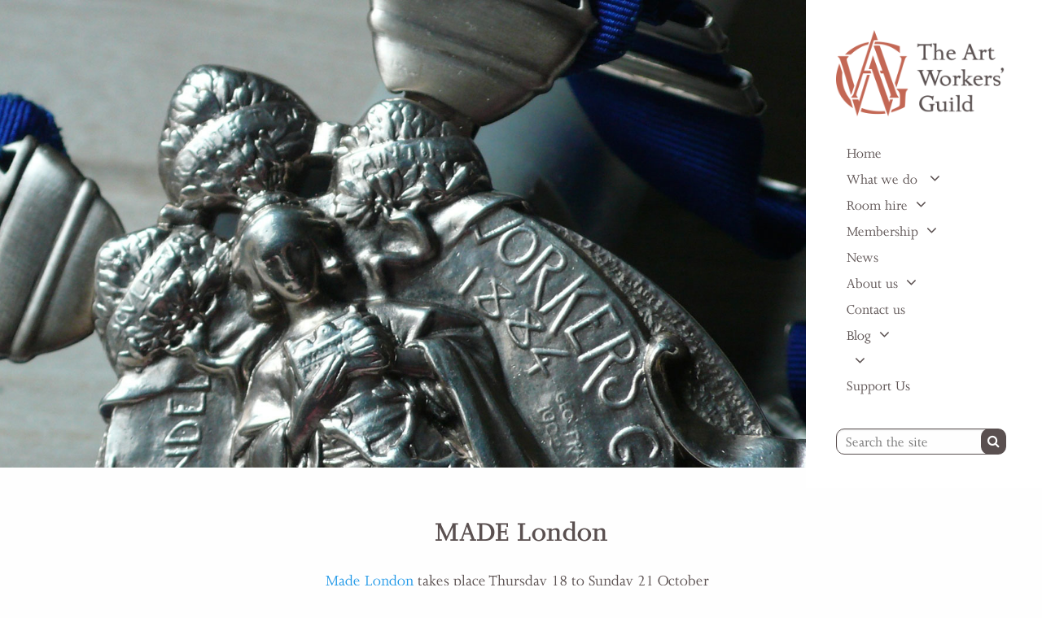

--- FILE ---
content_type: text/html; charset=utf-8
request_url: https://www.artworkersguild.org/news-1/made-london-1/
body_size: 28318
content:
<!doctype html>
<html class="no-js" lang="en">
<head>
    
<meta charset="utf-8">
<meta http-equiv="x-ua-compatible" content="ie=edge">
<meta name="viewport" content="width=device-width, initial-scale=1.0">
<title>The Art Workers’ Guild | </title>
<meta name="description" content="ArtWorkers' Guild" />
<!-- STYLES -->
<link rel="stylesheet" href="/css/font-awesome.min.css">
<link href="/css/app.css" rel="stylesheet"/>

<link rel="apple-touch-icon-precomposed" sizes="57x57" href="/apple-touch-icon-57x57.png" />
<link rel="apple-touch-icon-precomposed" sizes="114x114" href="/apple-touch-icon-114x114.png" />
<link rel="apple-touch-icon-precomposed" sizes="72x72" href="/apple-touch-icon-72x72.png" />
<link rel="apple-touch-icon-precomposed" sizes="144x144" href="/apple-touch-icon-144x144.png" />
<link rel="apple-touch-icon-precomposed" sizes="60x60" href="/apple-touch-icon-60x60.png" />
<link rel="apple-touch-icon-precomposed" sizes="120x120" href="/apple-touch-icon-120x120.png" />
<link rel="apple-touch-icon-precomposed" sizes="76x76" href="/apple-touch-icon-76x76.png" />
<link rel="apple-touch-icon-precomposed" sizes="152x152" href="/apple-touch-icon-152x152.png" />
<link rel="icon" type="image/png" href="/favicon-196x196.png" sizes="196x196" />
<link rel="icon" type="image/png" href="/favicon-96x96.png" sizes="96x96" />
<link rel="icon" type="image/png" href="/favicon-32x32.png" sizes="32x32" />
<link rel="icon" type="image/png" href="/favicon-16x16.png" sizes="16x16" />
<link rel="icon" type="image/png" href="/favicon-128.png" sizes="128x128" />
<meta name="author" content="Takka Productions Limited | Design by Webb &amp; Webb" />
<!-- TWITTER CARD DATA -->
<meta name="twitter:card" content="summary_large_image" />

<meta name="twitter:site" content="@ArtWorkersGuild" />
<meta name="twitter:title" content="The Art Workers’ Guild | ">
<meta name="twitter:creator" content="@ArtWorkersGuild" />
<!-- Twitter Summary card images must be at least 120x120px -->
<!--OPEN GRAPH DATA-->
<meta property="og:title" content="The Art Workers’ Guild | " />
<meta property="og:type" content="article" />
<meta property="og:url" content="https://www.artworkersguild.org/news-1/made-london-1/" />
<meta property="og:description" content="ArtWorkers' Guild" />
<meta property="og:site_name" content="The Art Workers’ Guild" />

<meta name="application-name" content="&nbsp;" />
<meta name="msapplication-TileColor" content="#FFFFFF" />
<meta name="msapplication-TileImage" content="/mstile-144x144.png" />
<meta name="msapplication-square70x70logo" content="/mstile-70x70.png" />
<meta name="msapplication-square150x150logo" content="/mstile-150x150.png" />
<meta name="msapplication-wide310x150logo" content="/mstile-310x150.png" />
<meta name="msapplication-square310x310logo" content="/mstile-310x310.png" />
<script type="text/javascript" src="//fast.fonts.net/jsapi/953c0c74-5055-4c95-8549-65fe5d4bc711.js"></script>
<script>
  (function(i,s,o,g,r,a,m){i['GoogleAnalyticsObject']=r;i[r]=i[r]||function(){
  (i[r].q=i[r].q||[]).push(arguments)},i[r].l=1*new Date();a=s.createElement(o),
  m=s.getElementsByTagName(o)[0];a.async=1;a.src=g;m.parentNode.insertBefore(a,m)
  })(window,document,'script','https://www.google-analytics.com/analytics.js','ga');

ga('create', 'UA-141099374-1', 'auto');
  ga('send', 'pageview');
</script>

    
    
</head>
<body>
    <header>
        <div class="header-container">
            <div class="row">
                <div class="small-13 small-offset-1 columns">
                    <a class="inline-small company-logo" href="/"><img src="/images/AWG_Logo.png" alt="Art Worker’s Guild Logo"></a>
                </div>
                
            </div>
            <div class="main-menu-area small-offset-2 small-13">
                <div class="show-for-small-only">
                    <a class="fa fa-times-circle"></a>
                </div>


<form action="/news-1/made-london-1/" class="row collapse postfix-round show-for-small-only" enctype="multipart/form-data" id="search-website-mobile" method="post">                    <div class="small-13 columns">
                        <label class="hidden" for="search-website-input-mobile">Search Website</label>
                        <input name="searchString" id="search-website-input-mobile" type="text" class="main-search" placeholder="Search the site">
                    </div>
                    <div class="small-3 small-pull-2 columns">
                        <button class="button postfix fa fa-search" type="submit" form="search-website-mobile"></button>
                    </div>
<input name='ufprt' type='hidden' value='[base64]' /></form>
                <nav>
                    <ul>

    <li>
        <a href="/">Home</a>
    </li>
        <li>
                <a href="/what-we-do/">What we do </a><a class="fa fa-angle-down open-menu-list "></a>
                <ul class="hidden">
                        <li>
                            <a href="/what-we-do/guild-meetings/">Guild meetings </a>
                        </li>
                        <li>
                            <a href="/what-we-do/events/">Events</a>
                        </li>
                        <li>
                            <a href="/what-we-do/creative-connections/">Creative Connections</a>
                        </li>
                        <li>
                            <a href="/what-we-do/outreach/">Outreach </a>
                        </li>
                        <li>
                            <a href="/what-we-do/publications/">Publications</a>
                        </li>
                </ul>
        </li>
        <li>
                <a href="/room-hire/">Room hire</a><a class="fa fa-angle-down open-menu-list "></a>
                <ul class="hidden">
                        <li>
                            <a href="/room-hire/calendar/">Calendar</a>
                        </li>
                        <li>
                            <a href="/room-hire/the-hall/">The Hall</a>
                        </li>
                        <li>
                            <a href="/room-hire/the-masters-room/">The Master&#39;s Room</a>
                        </li>
                        <li>
                            <a href="/room-hire/the-gradidge-room/">The Gradidge Room</a>
                        </li>
                        <li>
                            <a href="/room-hire/catering/">Catering</a>
                        </li>
                </ul>
        </li>
        <li>
                <a href="/membership/">Membership</a><a class="fa fa-angle-down open-menu-list "></a>
                <ul class="hidden">
                        <li>
                            <a href="/membership/find-a-member/">Find a Member</a>
                        </li>
                        <li>
                            <a href="/membership/how-to-join/">How to join</a>
                        </li>
                        <li>
                            <a href="/membership/the-guild-chest/">The Guild Chest </a>
                        </li>
                </ul>
        </li>
        <li>
                <a href="/news-page/">News</a>
        </li>
        <li>
                <a href="/about-us/">About us</a><a class="fa fa-angle-down open-menu-list "></a>
                <ul class="hidden">
                        <li>
                            <a href="/about-us/constitution/">Constitution</a>
                        </li>
                        <li>
                            <a href="/about-us/proceedings-and-notes/">Proceedings and notes</a>
                        </li>
                        <li>
                            <a href="/about-us/history/">History</a>
                        </li>
                        <li>
                            <a href="/about-us/library-and-archives/">Library and archives</a>
                        </li>
                        <li>
                            <a href="/about-us/support-the-guild/">Support the Guild</a>
                        </li>
                </ul>
        </li>
        <li>
                <a href="/contact-us/">Contact us</a>
        </li>
        <li>
                <a href="/blog/">Blog</a><a class="fa fa-angle-down open-menu-list "></a>
                <ul class="hidden">
                        <li>
                            <a href="/blog/words-into-images-won-t-go-and-what-happened-when-academics-gave-it-a-try-pm-prue-cooper/"></a>
                        </li>
                        <li>
                            <a href="/blog/process-or-how-you-do-anything-is-how-you-do-everything-attributed-to-zen-buddhism-and-why-not-bro-fleur-oakes/"></a>
                        </li>
                        <li>
                            <a href="/blog/bro-rachel-warr/"></a>
                        </li>
                        <li>
                            <a href="/blog/lockdown-lovelies-bro-mark-l-argent/"></a>
                        </li>
                        <li>
                            <a href="/blog/bro-carolyn-trant/"></a>
                        </li>
                        <li>
                            <a href="/blog/current-covid-inspired-work-bro-michael-madden/"></a>
                        </li>
                        <li>
                            <a href="/blog/memories-of-william-lyons-wilson-bro-john-rae/"></a>
                        </li>
                        <li>
                            <a href="/blog/a-modern-architect-s-interpretation-of-pliny-s-villa-bro-russell-taylor/"></a>
                        </li>
                        <li>
                            <a href="/blog/the-stuff-of-life-bro-jane-dorner/"></a>
                        </li>
                        <li>
                            <a href="/blog/making-things-and-making-history-bro-nicholas-cooper/"></a>
                        </li>
                        <li>
                            <a href="/blog/bro-chila-kumari-singh-burman/"></a>
                        </li>
                        <li>
                            <a href="/blog/work-and-inspiration-bro-ivy-smith/"></a>
                        </li>
                        <li>
                            <a href="/blog/unprecedented-times-bro-edwina-ibbotson/"></a>
                        </li>
                        <li>
                            <a href="/blog/the-bicorn-bro-jane-smith/"></a>
                        </li>
                        <li>
                            <a href="/blog/past-master-sir-edmund-fairfax-lucy/"></a>
                        </li>
                        <li>
                            <a href="/blog/the-guilds-hon-architect-simon-hurst/"></a>
                        </li>
                        <li>
                            <a href="/blog/lockdown-at-the-awg-guild-steward-elspeth-dennison/"></a>
                        </li>
                        <li>
                            <a href="/blog/letter-to-the-guild-from-amsterdam-bro-lydia-beanland/"></a>
                        </li>
                        <li>
                            <a href="/blog/letter-to-the-guild-bro-mark-hoare/"></a>
                        </li>
                        <li>
                            <a href="/blog/decameron-3/"></a>
                        </li>
                        <li>
                            <a href="/blog/decameron-2/"></a>
                        </li>
                        <li>
                            <a href="/blog/decameron-1/"></a>
                        </li>
                        <li>
                            <a href="/blog/crockets-and-raffle-leaves-bro-geoffrey-preston/"></a>
                        </li>
                        <li>
                            <a href="/blog/art-working-and-design-how-i-helped-to-create-a-contemporary-grimm-fairy-tale-bro-laurence-beck/"></a>
                        </li>
                        <li>
                            <a href="/blog/an-artist-s-keyhole-view-bro-sandy-ross-sykes/"></a>
                        </li>
                        <li>
                            <a href="/blog/a-creative-response-to-a-crisis-bro-rosie-wolfenden/"></a>
                        </li>
                        <li>
                            <a href="/blog/kick-over-the-statues-bro-simon-smith/"></a>
                        </li>
                        <li>
                            <a href="/blog/hold-me-in-your-hand-tightly-small-bronzes-from-apollo-bro-michael-petry/"></a>
                        </li>
                        <li>
                            <a href="/blog/translating-and-interpreting-bro-roger-kneebone/"></a>
                        </li>
                        <li>
                            <a href="/blog/children-s-scrapstore-by-bro-joanna-migdal/"></a>
                        </li>
                        <li>
                            <a href="/blog/inspiration-from-past-brothers-bro-penny-walsh/"></a>
                        </li>
                        <li>
                            <a href="/blog/art-school-reminiscences/"></a>
                        </li>
                        <li>
                            <a href="/blog/wyvern-bindery-look-back-in-aspic-bro-mark-winstanley/"></a>
                        </li>
                        <li>
                            <a href="/blog/craft-platforms/"></a>
                        </li>
                        <li>
                            <a href="/blog/ceramic-art-in-architecture/"></a>
                        </li>
                        <li>
                            <a href="/blog/evolution-in-the-making-bro-bridget-bailey/"></a>
                        </li>
                        <li>
                            <a href="/blog/measure-twice-cut-once-bro-joe-whitlock-blundell/"></a>
                        </li>
                        <li>
                            <a href="/blog/handwritten-letters-pm-prue-cooper/"></a>
                        </li>
                        <li>
                            <a href="/blog/nature-in-a-time-of-anxiety-stephen-richards/"></a>
                        </li>
                        <li>
                            <a href="/blog/nicholas-hughes/"></a>
                        </li>
                        <li>
                            <a href="/blog/magic-is-good-medicine/"></a>
                        </li>
                        <li>
                            <a href="/blog/appropriate-technology/"></a>
                        </li>
                        <li>
                            <a href="/blog/patrick-reyntiens-obe/"></a>
                        </li>
                        <li>
                            <a href="/blog/making-mistakes-bridget-bailey/"></a>
                        </li>
                </ul>
        </li>
        <li>
                <a href="/news-1/" class="active"></a><a class="fa fa-angle-down open-menu-list "></a>
                <ul class="active-menu">
                        <li>
                            <a href="/news-1/creative-connnections-launches/"></a>
                        </li>
                        <li>
                            <a href="/news-1/maiko-tsutsumi-and-chris-keenan-holding-open-studios-at-vanguard-court-studios/"></a>
                        </li>
                        <li>
                            <a href="/news-1/cockpit-open-studios-friday-23-saturday-24-june/"></a>
                        </li>
                        <li>
                            <a href="/news-1/silvia-macrae-browns-life-drawing-classes-at-charleston/"></a>
                        </li>
                        <li>
                            <a href="/news-1/monica-boxley-and-pm-phil-abel-at-e8-art-and-craft-trail/"></a>
                        </li>
                        <li>
                            <a href="/news-1/joanna-bird-opens-latest-exhibition-rites-of-passage/"></a>
                        </li>
                        <li>
                            <a href="/news-1/lesley-strickland-at-site-festival-2023/"></a>
                        </li>
                        <li>
                            <a href="/news-1/chila-kumari-singh-burman-solo-exhibition-at-rich-mix/"></a>
                        </li>
                        <li>
                            <a href="/news-1/shacros-launch-new-card-line/"></a>
                        </li>
                        <li>
                            <a href="/news-1/the-art-of-making-private-view/"></a>
                        </li>
                        <li>
                            <a href="/news-1/lydia-beanlands-blossom-out-of-darkness-at-bloomsbury-design/"></a>
                        </li>
                        <li>
                            <a href="/news-1/andrew-davidsons-wood-engravings-feature-in-new-royal-mail-stamps-for-kings-coronation/"></a>
                        </li>
                        <li>
                            <a href="/news-1/michael-petry-solo-exhibition-in-league-with-devils/"></a>
                        </li>
                        <li>
                            <a href="/news-1/rachel-bebb-opens-spring-exhibition-leaning-into-the-light/"></a>
                        </li>
                        <li>
                            <a href="/news-1/luke-hughes-at-westminister-abbey/"></a>
                        </li>
                        <li>
                            <a href="/news-1/peter-malone-new-commission/"></a>
                        </li>
                        <li>
                            <a href="/news-1/pm-tracey-sheppard-at-art-st-barts/"></a>
                        </li>
                        <li>
                            <a href="/news-1/joe-armitage-at-milan-design-week/"></a>
                        </li>
                        <li>
                            <a href="/news-1/exhibition-blue-sky-thinking-photographs-by-joe-whitlock-blundell/"></a>
                        </li>
                        <li>
                            <a href="/news-1/valete-martin-grierson/"></a>
                        </li>
                        <li>
                            <a href="/news-1/guild-member-andrew-jamieson-designs-the-invitation-for-the-coronation/"></a>
                        </li>
                        <li>
                            <a href="/news-1/regina-heinz-rule-breaking-reflecting-pasts-imagining-futures/"></a>
                        </li>
                        <li>
                            <a href="/news-1/michael-sangster-at-the-chaiya-art-awards/"></a>
                        </li>
                        <li>
                            <a href="/news-1/the-art-of-making-1/"></a>
                        </li>
                        <li>
                            <a href="/news-1/shawn-williamson-speaking-at-josefina-de-vasconcellos-from-remembrance-to-reconciliation-part-of-the-discovering-women-sculptors-series-of-talks/"></a>
                        </li>
                        <li>
                            <a href="/news-1/chris-keenans-pots-in-two-person-exhibition-dual-function/"></a>
                        </li>
                        <li>
                            <a href="/news-1/chila-kumari-singh-burmans-bengal-tiger-van-at-no-10/"></a>
                        </li>
                        <li>
                            <a href="/news-1/exhibition-lucinda-dymoke-white/"></a>
                        </li>
                        <li>
                            <a href="/news-1/maiko-tsutsumi-exhibition-catalogue-of-time/"></a>
                        </li>
                        <li>
                            <a href="/news-1/vicki-ambery-smith-at-the-power-of-ten-exhibition-weiss-gallery/"></a>
                        </li>
                        <li>
                            <a href="/news-1/merseyside-burman-empire-at-fact-in-liverpool/"></a>
                        </li>
                        <li>
                            <a href="/news-1/working-with-the-market-a-panel-discussion-1/"></a>
                        </li>
                        <li>
                            <a href="/news-1/exhibition-prue-cooper-slipware-1/"></a>
                        </li>
                        <li>
                            <a href="/news-1/bridget-bailey-at-collect-open/"></a>
                        </li>
                        <li>
                            <a href="/news-1/angie-lewin-at-the-85th-society-of-wood-engravers-annual-exhibition/"></a>
                        </li>
                        <li>
                            <a href="/news-1/geedon-gallery-spring-exhibition-small-paintings-group/"></a>
                        </li>
                        <li>
                            <a href="/news-1/rena-gardiner-author-illustrator-and-auto-lithographer/"></a>
                        </li>
                        <li>
                            <a href="/news-1/carolyn-trants-at-pallant-house-birds-and-beasts-the-wild-escape/"></a>
                        </li>
                        <li>
                            <a href="/news-1/chila-burmans-new-neon-installation-liberty-and-light/"></a>
                        </li>
                        <li>
                            <a href="/news-1/bennett-bacon-makes-major-breakthrough-in-the-mathematical-and-writing-systems-used-in-european-upper-palaeolithic/"></a>
                        </li>
                        <li>
                            <a href="/news-1/steven-sheasby-awarded-lieutenant-of-the-royal-victorian-order/"></a>
                        </li>
                        <li>
                            <a href="/news-1/ruskin-the-crafts/"></a>
                        </li>
                        <li>
                            <a href="/news-1/luke-hughes-creates-bespoke-furniture-for-feilden-fowles-new-dining-hall-homerton-college/"></a>
                        </li>
                        <li>
                            <a href="/news-1/tony-wills-paper-on-d-form-geometry-published-by-bath-university/"></a>
                        </li>
                        <li>
                            <a href="/news-1/we-are-hiring-house-manager/"></a>
                        </li>
                        <li>
                            <a href="/news-1/the-guild-chest-applications-and-virtual-collection/"></a>
                        </li>
                        <li>
                            <a href="/news-1/goodbye-elspeth/"></a>
                        </li>
                        <li>
                            <a href="/news-1/words-made-stone/"></a>
                        </li>
                        <li>
                            <a href="/news-1/helen-whittaker-work-at-our-lady-of-lourdes-chapel-filinvest/"></a>
                        </li>
                        <li>
                            <a href="/news-1/watch-silvia-macrae-browns-a-sculptural-journey/"></a>
                        </li>
                        <li>
                            <a href="/news-1/listen-to-past-master-alan-powers-on-radio-4s-in-our-time/"></a>
                        </li>
                        <li>
                            <a href="/news-1/renee-spierdijk-at-the-169th-annual-open-exhibition-at-the-royal-west-of-england-academy/"></a>
                        </li>
                        <li>
                            <a href="/news-1/peter-kindersleys-film-about-lucian-freuds-cyclamen-plant-murals-for-the-garden-museum/"></a>
                        </li>
                        <li>
                            <a href="/news-1/will-carter-man-of-letters-exhibition-2022-1/"></a>
                        </li>
                        <li>
                            <a href="/news-1/exhibition-georgy-metichian-and-friends/"></a>
                        </li>
                        <li>
                            <a href="/news-1/exhibition-outreach-schools-project/"></a>
                        </li>
                        <li>
                            <a href="/news-1/a-far-away-country/"></a>
                        </li>
                        <li>
                            <a href="/news-1/rachel-bebb-contemporary-autumn-exhibition/"></a>
                        </li>
                        <li>
                            <a href="/news-1/ken-powells-new-book-on-pm-donald-buttress/"></a>
                        </li>
                        <li>
                            <a href="/news-1/vas-how-was-it-made-film-of-katharine-coleman-glass-engraving/"></a>
                        </li>
                        <li>
                            <a href="/news-1/nominations-for-master-elect-elect-2025/"></a>
                        </li>
                        <li>
                            <a href="/news-1/exhibition-vicki-ambery-smith/"></a>
                        </li>
                        <li>
                            <a href="/news-1/moments-of-change-a-panel-discussion/"></a>
                        </li>
                        <li>
                            <a href="/news-1/master-tracey-sheppard-work-on-show-at-infinite-beauty/"></a>
                        </li>
                        <li>
                            <a href="/news-1/becoming-expert-why-it-matters-to-us-all/"></a>
                        </li>
                        <li>
                            <a href="/news-1/joanna-birds-latest-exhibition-point-of-balance/"></a>
                        </li>
                        <li>
                            <a href="/news-1/nature-morte-contemporary-artists-reinvigorate-the-still-life-tradition/"></a>
                        </li>
                        <li>
                            <a href="/news-1/geedon-gallerys-autumn-exhibition-photographs-pieces-pots/"></a>
                        </li>
                        <li>
                            <a href="/news-1/the-stanford-university-library-contemporary-calligraphy-collection/"></a>
                        </li>
                        <li>
                            <a href="/news-1/valete-diane-haigh/"></a>
                        </li>
                        <li>
                            <a href="/news-1/flora-roberts-pop-up-at-pentreath-hall/"></a>
                        </li>
                        <li>
                            <a href="/news-1/rachael-matthews-new-work-shoulder-boulder-on-show-the-experimental-weave-lab/"></a>
                        </li>
                        <li>
                            <a href="/news-1/jane-dorner-and-simon-hurst-win-uniqueunexpected-category-of-the-shed-of-the-year-competition-2022/"></a>
                        </li>
                        <li>
                            <a href="/news-1/vicki-ambery-smiths-new-book-jewellery-silverware-inspired-by-architecture/"></a>
                        </li>
                        <li>
                            <a href="/news-1/sally-scott-open-studio/"></a>
                        </li>
                        <li>
                            <a href="/news-1/exhibition-glynn-boyd-harte-painter-author-composer-post-pop-young-fogey-bohemian-genius/"></a>
                        </li>
                        <li>
                            <a href="/news-1/table-top-museums-open-house-2022/"></a>
                        </li>
                        <li>
                            <a href="/news-1/new-post-on-the-awg-blog-making-mistakes-bridget-bailey/"></a>
                        </li>
                        <li>
                            <a href="/news-1/isabella-kocums-sculpture-in-wood-and-ceramic-exhibition/"></a>
                        </li>
                        <li>
                            <a href="/news-1/fleur-oakes-and-rachel-warrs-somebody-nominated-for-falling-walls-prize/"></a>
                        </li>
                        <li>
                            <a href="/news-1/life-drawing-with-silvia-macrae-brown/"></a>
                        </li>
                        <li>
                            <a href="/news-1/table-top-museum-starcall-for-submissionsstar/"></a>
                        </li>
                        <li>
                            <a href="/news-1/the-sunlight-on-the-garden/"></a>
                        </li>
                        <li>
                            <a href="/news-1/pollock-s-toy-museum-cardboard-gothic-damsels-demons-and-heroes-at-strawberry-hill/"></a>
                        </li>
                        <li>
                            <a href="/news-1/silvia-macrae-brown-joint-exhibition-with-india-jane-birley/"></a>
                        </li>
                        <li>
                            <a href="/news-1/michael-petry-s-glass-installation-kali/"></a>
                        </li>
                        <li>
                            <a href="/news-1/bridget-bailey-in-london-hat-week/"></a>
                        </li>
                        <li>
                            <a href="/news-1/rory-youngs-auction-for-cancer-unit/"></a>
                        </li>
                        <li>
                            <a href="/news-1/michael-petrys-solo-exhibition-the-landscape-of-the-gods/"></a>
                        </li>
                        <li>
                            <a href="/news-1/chila-kumari-singh-burman-awarded-mbe/"></a>
                        </li>
                        <li>
                            <a href="/news-1/recent-works-james-hart-dyke/"></a>
                        </li>
                        <li>
                            <a href="/news-1/sophie-maccarthy-open-studio/"></a>
                        </li>
                        <li>
                            <a href="/news-1/pm-david-birch-new-film-london-pottery-the-home-of-the-great-british-teapot/"></a>
                        </li>
                        <li>
                            <a href="/news-1/neal-shasores-film-on-riba-s-headquarters-at-66-portland-place/"></a>
                        </li>
                        <li>
                            <a href="/news-1/prue-cooper-at-let-it-slip/"></a>
                        </li>
                        <li>
                            <a href="/news-1/the-art-of-making-2022-1/"></a>
                        </li>
                        <li>
                            <a href="/news-1/kalila-wa-dimna-ancient-tales-for-troubled-times/"></a>
                        </li>
                        <li>
                            <a href="/news-1/stephen-rose-self-portrait-at-the-royal-society-of-portrait-painters/"></a>
                        </li>
                        <li>
                            <a href="/news-1/sally-scott-display-and-sample-sale/"></a>
                        </li>
                        <li>
                            <a href="/news-1/pm-sally-pollitzer-at-bear-flat-open-studios/"></a>
                        </li>
                        <li>
                            <a href="/news-1/will-carter-man-of-letters-exhibition-2022/"></a>
                        </li>
                        <li>
                            <a href="/news-1/renee-spierdijk-residency-at-anchor-studio-newlyn/"></a>
                        </li>
                        <li>
                            <a href="/news-1/mulvany-rogers-at-small-is-beautiful-exhibition/"></a>
                        </li>
                        <li>
                            <a href="/news-1/exhibition-recollected-sunlight-recent-watercolour-paintings-by-ian-archie-beck/"></a>
                        </li>
                        <li>
                            <a href="/news-1/the-art-of-making-2022/"></a>
                        </li>
                        <li>
                            <a href="/news-1/valete-john-leach/"></a>
                        </li>
                        <li>
                            <a href="/news-1/jane-dorners-folly/"></a>
                        </li>
                        <li>
                            <a href="/news-1/agalis-manessi-at-messums-wiltshire/"></a>
                        </li>
                        <li>
                            <a href="/news-1/luke-hughes-at-the-guildhall/"></a>
                        </li>
                        <li>
                            <a href="/news-1/new-work-by-peter-malone/"></a>
                        </li>
                        <li>
                            <a href="/news-1/design-for-manufacture-a-panel-discussion/"></a>
                        </li>
                        <li>
                            <a href="/news-1/marketing-design-and-craft-in-post-war-britain-seminar/"></a>
                        </li>
                        <li>
                            <a href="/news-1/guild-members-on-roger-kneebones-countercurrent-podcast/"></a>
                        </li>
                        <li>
                            <a href="/news-1/neon-drama-and-pearl-drops-exhibition/"></a>
                        </li>
                        <li>
                            <a href="/news-1/lunar-new-year-tiger-by-ha-nguyen/"></a>
                        </li>
                        <li>
                            <a href="/news-1/jo-sealys-the-black-artisans-at-we-gather-at-the-crafts-council/"></a>
                        </li>
                        <li>
                            <a href="/news-1/jeremy-nichols-at-mugs-whats-your-cup-of-tea/"></a>
                        </li>
                        <li>
                            <a href="/news-1/pm-anne-thornes-cannock-mill-passive-house-cohousing-scheme/"></a>
                        </li>
                        <li>
                            <a href="/news-1/the-poem-stone/"></a>
                        </li>
                        <li>
                            <a href="/news-1/awg-master-tracey-sheppard-wins-maker-of-the-year/"></a>
                        </li>
                        <li>
                            <a href="/news-1/the-makers-directory/"></a>
                        </li>
                        <li>
                            <a href="/news-1/new-blog-post-caroline-swash-on-patrick-reyntiens-obe/"></a>
                        </li>
                        <li>
                            <a href="/news-1/james-birchs-bacon-in-moscow/"></a>
                        </li>
                        <li>
                            <a href="/news-1/obituary-for-bro-patrick-reyntiens-obe/"></a>
                        </li>
                        <li>
                            <a href="/news-1/bernardo-vittone-architect-of-the-transcendental/"></a>
                        </li>
                        <li>
                            <a href="/news-1/exhibitions-extended/"></a>
                        </li>
                        <li>
                            <a href="/news-1/valete-david-pocknell/"></a>
                        </li>
                        <li>
                            <a href="/news-1/new-letterpress-prints-alan-kitching/"></a>
                        </li>
                        <li>
                            <a href="/news-1/insights-into-collaboration-for-artist-craftspeople-a-panel-discussion/"></a>
                        </li>
                        <li>
                            <a href="/news-1/new-blog-post-will-houstoun-magic-is-good-medicine/"></a>
                        </li>
                        <li>
                            <a href="/news-1/bridget-bailey-and-margaret-proudfoot-companion-planting/"></a>
                        </li>
                        <li>
                            <a href="/news-1/james-hart-dyke-south-downs-exhibition/"></a>
                        </li>
                        <li>
                            <a href="/news-1/agalis-manessi-at-maiolica-exhibition-of-tin-glazed-ceramics/"></a>
                        </li>
                        <li>
                            <a href="/news-1/cockpit-makers-markets/"></a>
                        </li>
                        <li>
                            <a href="/news-1/eleanor-crows-exhibition-a-step-inside-an-exhibition-of-oil-paintings-of-interiors-and-still-lifes/"></a>
                        </li>
                        <li>
                            <a href="/news-1/valete-patrick-reyntiens-obe/"></a>
                        </li>
                        <li>
                            <a href="/news-1/exhibition-catalogues-now-available-online/"></a>
                        </li>
                        <li>
                            <a href="/news-1/jinny-blom-house-garden-designer-of-the-year-2021/"></a>
                        </li>
                        <li>
                            <a href="/news-1/new-works-on-vellum-brigid-edwards/"></a>
                        </li>
                        <li>
                            <a href="/news-1/alan-kitching-at-80/"></a>
                        </li>
                        <li>
                            <a href="/news-1/you-could-always-twist-me-around-michael-petry/"></a>
                        </li>
                        <li>
                            <a href="/news-1/shawn-williamsons-portrait-of-piloto-luis-pardo-unveiled-at-international-maritime-organisation/"></a>
                        </li>
                        <li>
                            <a href="/news-1/valete-4/"></a>
                        </li>
                        <li>
                            <a href="/news-1/light-in-suburbia/"></a>
                        </li>
                        <li>
                            <a href="/news-1/punkie-night/"></a>
                        </li>
                        <li>
                            <a href="/news-1/juggling-ghosts-heathcote-williams/"></a>
                        </li>
                        <li>
                            <a href="/news-1/geedon-gallery-20th-anniversary-exhibition/"></a>
                        </li>
                        <li>
                            <a href="/news-1/exhibition-works-on-paper-jennings-fine-art/"></a>
                        </li>
                        <li>
                            <a href="/news-1/the-art-of-making/"></a>
                        </li>
                        <li>
                            <a href="/news-1/paint-glass-and-textile-three-exhibitions-at-the-art-workers-guild/"></a>
                        </li>
                        <li>
                            <a href="/news-1/open-house-festival-2021/"></a>
                        </li>
                        <li>
                            <a href="/news-1/gardens-of-the-excalibur-estate-in-catford/"></a>
                        </li>
                        <li>
                            <a href="/news-1/oliver-budds-memorial-mosaic-for-william-clarke-at-st-matthews-church/"></a>
                        </li>
                        <li>
                            <a href="/news-1/karen-bunting-in-the-garden-of-earthly-delights/"></a>
                        </li>
                        <li>
                            <a href="/news-1/fred-baier-at-the-the-room-at-turnbull-asser/"></a>
                        </li>
                        <li>
                            <a href="/news-1/princess-diana-statue-sculpted-by-ian-rank-broadley/"></a>
                        </li>
                        <li>
                            <a href="/news-1/silvia-macrae-brown-life-drawing/"></a>
                        </li>
                        <li>
                            <a href="/news-1/in-conversation-jewellery-architecture/"></a>
                        </li>
                        <li>
                            <a href="/news-1/artefact/"></a>
                        </li>
                        <li>
                            <a href="/news-1/the-london-glassblowing-summer-show/"></a>
                        </li>
                        <li>
                            <a href="/news-1/shawn-williamsons-portrait-of-piloto-luis-pardo/"></a>
                        </li>
                        <li>
                            <a href="/news-1/ruth-borchard-collection-self-portrait-prize-2021/"></a>
                        </li>
                        <li>
                            <a href="/news-1/for-use-and-decoration-chris-keenan/"></a>
                        </li>
                        <li>
                            <a href="/news-1/from-dust-to-stone-rory-young/"></a>
                        </li>
                        <li>
                            <a href="/news-1/new-blog-post-nicholas-hughes-happy-accidents-considered-steps/"></a>
                        </li>
                        <li>
                            <a href="/news-1/webb-webbs-eric-ravilious-design-a-child-s-handkerchief/"></a>
                        </li>
                        <li>
                            <a href="/news-1/william-morris-art-and-life-fiona-maccarthy/"></a>
                        </li>
                        <li>
                            <a href="/news-1/online-outreach-auction/"></a>
                        </li>
                        <li>
                            <a href="/news-1/new-blog-post-stephen-richards-nature-in-a-time-of-anxiety/"></a>
                        </li>
                        <li>
                            <a href="/news-1/new-brothers-5/"></a>
                        </li>
                        <li>
                            <a href="/news-1/dare-to-repair-with-mark-miodownik/"></a>
                        </li>
                        <li>
                            <a href="/news-1/new-blog-post-pm-prue-cooper-handwritten-letters/"></a>
                        </li>
                        <li>
                            <a href="/news-1/webb-webb-royal-mail-stamps-celebrating-british-science-fiction-authors/"></a>
                        </li>
                        <li>
                            <a href="/news-1/the-york-normandy-veterans-window/"></a>
                        </li>
                        <li>
                            <a href="/news-1/renee-spierdijks-sisters-after-seydou-keita-exhibited-at-the-rwas-168-annual-open-exhibition/"></a>
                        </li>
                        <li>
                            <a href="/news-1/fred-baiers-exhibition-form-swallows-function-extended/"></a>
                        </li>
                        <li>
                            <a href="/news-1/master-alan-powers-lecture-series-at-pollocks-toy-museum/"></a>
                        </li>
                        <li>
                            <a href="/news-1/bro-monica-grose-hodge-fundraising-for-nhs-charities-together/"></a>
                        </li>
                        <li>
                            <a href="/news-1/the-secret-connection-with-bro-will-houstoun/"></a>
                        </li>
                        <li>
                            <a href="/news-1/new-blog-post-bro-joe-whitlock-blundell-measure-twice-cut-once/"></a>
                        </li>
                        <li>
                            <a href="/news-1/valete-3/"></a>
                        </li>
                        <li>
                            <a href="/news-1/anne-christie-lockdown-painting/"></a>
                        </li>
                        <li>
                            <a href="/news-1/phil-abels-portrait-by-eleanor-crow-selected-for-royal-society-of-portrait-painters-annual-exhibition/"></a>
                        </li>
                        <li>
                            <a href="/news-1/rachel-warr-speaking-at-the-condition-of-things/"></a>
                        </li>
                        <li>
                            <a href="/news-1/chila-kumari-singh-burman-invited-by-netflix-to-celebrate-the-white-tiger-film/"></a>
                        </li>
                        <li>
                            <a href="/news-1/bro-peter-malone-painting-for-alan-titchmarsh/"></a>
                        </li>
                        <li>
                            <a href="/news-1/david-dobson-on-roger-kneebones-countercurrent-podcast/"></a>
                        </li>
                        <li>
                            <a href="/news-1/new-blog-post-bro-bridget-bailey-evolution-in-the-making/"></a>
                        </li>
                        <li>
                            <a href="/news-1/financial-help-from-the-guild-chest/"></a>
                        </li>
                        <li>
                            <a href="/news-1/half-sick-of-shadows-a-request-from-bro-fleur-oakes/"></a>
                        </li>
                        <li>
                            <a href="/news-1/bro-tif-hunter-exhibition-colour-stills/"></a>
                        </li>
                        <li>
                            <a href="/news-1/form-swallows-function-fred-baier-1/"></a>
                        </li>
                        <li>
                            <a href="/news-1/geedon-gallerys-20th-anniversary-spring-exhibition/"></a>
                        </li>
                        <li>
                            <a href="/news-1/new-blog-post-bro-regina-heinz-ceramic-art-in-architecture/"></a>
                        </li>
                        <li>
                            <a href="/news-1/bro-roger-kneebone-features-in-the-new-scientist/"></a>
                        </li>
                        <li>
                            <a href="/news-1/bro-magdalene-odundo-dbe-in-conversation-at-collect-2021/"></a>
                        </li>
                        <li>
                            <a href="/news-1/bro-andrian-melka-crowdfunding-to-cast-a-bronze-sculpture-of-captain-tom/"></a>
                        </li>
                        <li>
                            <a href="/news-1/bro-rachel-trevor-morgan-guest-editor-of-the-hat-magazine/"></a>
                        </li>
                        <li>
                            <a href="/news-1/new-blog-post-bro-jeremy-nichols-craft-platforms/"></a>
                        </li>
                        <li>
                            <a href="/news-1/a-thank-you-from-the-guild-chest/"></a>
                        </li>
                        <li>
                            <a href="/news-1/abraxas-academy-stone-and-letter-carving-course/"></a>
                        </li>
                        <li>
                            <a href="/news-1/raising-money-for-the-sangha-pangolin-project/"></a>
                        </li>
                        <li>
                            <a href="/news-1/a-cotswolds-farmhouse-project-lecture-by-bro-simon-hurst/"></a>
                        </li>
                        <li>
                            <a href="/news-1/new-blog-post-bro-mark-winstanley-wyvern-bindery-look-back-in-aspic/"></a>
                        </li>
                        <li>
                            <a href="/news-1/valete-pm-dick-reid-obe/"></a>
                        </li>
                        <li>
                            <a href="/news-1/starimportant-updatestar-programme-change-for-2021/"></a>
                        </li>
                        <li>
                            <a href="/news-1/the-guild-chest-virtual-collection-for-masters-night/"></a>
                        </li>
                        <li>
                            <a href="/news-1/new-blog-post-art-school-reminiscences/"></a>
                        </li>
                        <li>
                            <a href="/news-1/new-members/"></a>
                        </li>
                        <li>
                            <a href="/news-1/form-swallows-function-fred-baier/"></a>
                        </li>
                        <li>
                            <a href="/news-1/nine-dancing-ladies-bro-peter-malone/"></a>
                        </li>
                        <li>
                            <a href="/news-1/new-blog-post-inspiration-from-past-brothers-bro-penny-walsh/"></a>
                        </li>
                        <li>
                            <a href="/news-1/new-blog-post-bro-joanna-migdal-childrens-scrapstore/"></a>
                        </li>
                        <li>
                            <a href="/news-1/pm-alison-jensens-obituary-for-pm-josephine-harris/"></a>
                        </li>
                        <li>
                            <a href="/news-1/bro-chila-kumari-singh-burman-featured-on-womans-hour/"></a>
                        </li>
                        <li>
                            <a href="/news-1/monicas-advent-calendar-2020/"></a>
                        </li>
                        <li>
                            <a href="/news-1/bro-chila-kumari-singh-burman-remembering-a-brave-new-world-annual-winter-commission-at-tate-britain/"></a>
                        </li>
                        <li>
                            <a href="/news-1/bro-regina-heinzs-latest-installation/"></a>
                        </li>
                        <li>
                            <a href="/news-1/bro-tanya-harrod-s-review-of-expert-understanding-the-path-to-mastery/"></a>
                        </li>
                        <li>
                            <a href="/news-1/new-blog-post-bro-roger-kneebone-translating-and-interpreting/"></a>
                        </li>
                        <li>
                            <a href="/news-1/abbatt-toys-modern-toys-for-modern-children/"></a>
                        </li>
                        <li>
                            <a href="/news-1/virtual-exhibition-life-cycle-of-making-by-bridget-bailey/"></a>
                        </li>
                        <li>
                            <a href="/news-1/caroline-isgar-at-the-royal-academy-summerwinter-exhibition/"></a>
                        </li>
                        <li>
                            <a href="/news-1/bro-robert-ororkes-recent-paintings/"></a>
                        </li>
                        <li>
                            <a href="/news-1/bro-peter-layton-exhibition-evolution-elucidating-my-process/"></a>
                        </li>
                        <li>
                            <a href="/news-1/pm-anne-thornes-cannock-mill-cohousing-project/"></a>
                        </li>
                        <li>
                            <a href="/news-1/new-blog-post-bro-simon-smith-kick-over-the-statues/"></a>
                        </li>
                        <li>
                            <a href="/news-1/pm-sally-pollitzer-the-big-net-and-other-concerns-paintings-prints-and-glass/"></a>
                        </li>
                        <li>
                            <a href="/news-1/33-pots-a-decade-in-cahoots/"></a>
                        </li>
                        <li>
                            <a href="/news-1/bro-agalis-manessi-at-watts-ceramics/"></a>
                        </li>
                        <li>
                            <a href="/news-1/nature-assembled/"></a>
                        </li>
                        <li>
                            <a href="/news-1/valete-pm-josephine-harris/"></a>
                        </li>
                        <li>
                            <a href="/news-1/bro-tim-ward-creates-public-sculpture-for-broadbridge-heath/"></a>
                        </li>
                        <li>
                            <a href="/news-1/london-craft-week-2020-the-art-of-making-insights-into-the-art-and-craft-of-beautiful-objects/"></a>
                        </li>
                        <li>
                            <a href="/news-1/new-blog-post-pm-prue-cooper-words-into-images-won-t-go-and-what-happened-when-academics-gave-it-a-try/"></a>
                        </li>
                        <li>
                            <a href="/news-1/the-big-net-and-other-concerns-paintings-prints-and-glass/"></a>
                        </li>
                        <li>
                            <a href="/news-1/the-ins-and-outs-of-public-lettering-kindersley-inscriptions-in-the-open/"></a>
                        </li>
                        <li>
                            <a href="/news-1/lydia-beanland-on-corona-in-the-city/"></a>
                        </li>
                        <li>
                            <a href="/news-1/bro-peter-burman-at-ruskin-roycroft-and-the-arts-and-crafts-movement/"></a>
                        </li>
                        <li>
                            <a href="/news-1/geoffrey-preston-flowers/"></a>
                        </li>
                        <li>
                            <a href="/news-1/autumn-exhibition-3-east-anglian-artists-ft-graham-rust-guy-taplin-and-robina-jack/"></a>
                        </li>
                        <li>
                            <a href="/news-1/furniture-in-architecture-the-work-of-luke-hughes/"></a>
                        </li>
                        <li>
                            <a href="/news-1/guild-reopening-and-updated-2020-lecture-programme/"></a>
                        </li>
                        <li>
                            <a href="/news-1/valete-2/"></a>
                        </li>
                        <li>
                            <a href="/news-1/awg-library-refurbishment/"></a>
                        </li>
                        <li>
                            <a href="/news-1/paper-scissors-slip/"></a>
                        </li>
                        <li>
                            <a href="/news-1/master-alan-powers-on-neo-georgian-architecture/"></a>
                        </li>
                        <li>
                            <a href="/news-1/expert-understanding-the-path-to-mastery/"></a>
                        </li>
                        <li>
                            <a href="/news-1/traditional-crafts-in-danger/"></a>
                        </li>
                        <li>
                            <a href="/news-1/new-blog-post-bro-fleur-oakes-process-or-how-you-do-anything-is-how-you-do-everything-attributed-to-zen-buddhism-and-why-not/"></a>
                        </li>
                        <li>
                            <a href="/news-1/new-blog-post-bro-rachel-warr/"></a>
                        </li>
                        <li>
                            <a href="/news-1/new-blog-post-bro-mark-largent-lockdown-lovelies/"></a>
                        </li>
                        <li>
                            <a href="/news-1/open-house-london-2020-edwardian-art-and-architecture-in-holborn-and-bloomsbury-tours/"></a>
                        </li>
                        <li>
                            <a href="/news-1/new-blog-posts-bro-jane-dorner-the-stuff-of-life/"></a>
                        </li>
                        <li>
                            <a href="/news-1/my-garden-s-boundaries-are-the-horizon/"></a>
                        </li>
                        <li>
                            <a href="/news-1/midnight-s-family-70-years-of-indian-art-in-britain/"></a>
                        </li>
                        <li>
                            <a href="/news-1/st-michael-s-kirkyard-dumfries-a-presbyterian-valhalla/"></a>
                        </li>
                        <li>
                            <a href="/news-1/new-blog-post-bro-russell-taylor-a-modern-architect-s-interpretation-of-pliny-s-villa/"></a>
                        </li>
                        <li>
                            <a href="/news-1/chila-kumari-singh-burman-solo-exhibition-at-output-gallery/"></a>
                        </li>
                        <li>
                            <a href="/news-1/hansel-gretel-a-nightmare-in-eight-scenes-wins-illustration-book-of-the-year/"></a>
                        </li>
                        <li>
                            <a href="/news-1/w-a-s-bensons-house-windleshaw/"></a>
                        </li>
                        <li>
                            <a href="/news-1/new-posts-the-art-workers-guild-blog-bro-michael-madden-and-bro-john-rae/"></a>
                        </li>
                        <li>
                            <a href="/news-1/new-post-the-art-workers-guild-blog-bro-carolyn-trant/"></a>
                        </li>
                        <li>
                            <a href="/news-1/aquajack-or-20-000-leagues-under-bogginton-on-sea/"></a>
                        </li>
                        <li>
                            <a href="/news-1/bro-jacqueline-taber-solo-exhibition-in-dolls-house-size-twenty-twenty-gallery/"></a>
                        </li>
                        <li>
                            <a href="/news-1/bro-eric-marland-and-cambridge-open-windows/"></a>
                        </li>
                        <li>
                            <a href="/news-1/guild-reopening-1-september-2020/"></a>
                        </li>
                        <li>
                            <a href="/news-1/random-spectacular/"></a>
                        </li>
                        <li>
                            <a href="/news-1/new-blog-post-making-things-and-making-history-bro-nicholas-cooper/"></a>
                        </li>
                        <li>
                            <a href="/news-1/new-blog-post-an-artist-s-keyhole-view-bro-sandy-ross-sykes/"></a>
                        </li>
                        <li>
                            <a href="/news-1/quiz-masters/"></a>
                        </li>
                        <li>
                            <a href="/news-1/new-blog-post-bro-chila-kumari-singh-burman/"></a>
                        </li>
                        <li>
                            <a href="/news-1/bro-charlotte-knox-in-natural-beauty-exhibition/"></a>
                        </li>
                        <li>
                            <a href="/news-1/bro-chila-kumari-singh-burmans-on-tate-kids/"></a>
                        </li>
                        <li>
                            <a href="/news-1/styled-with-thanks-charity-auction/"></a>
                        </li>
                        <li>
                            <a href="/news-1/re-flourish-at-jaggedart/"></a>
                        </li>
                        <li>
                            <a href="/news-1/tag-talk-no1-capitals-of-the-world-a-romp-through-the-weird-and-wonderful-ornamentation-of-column-capitals-from-around-the-globe/"></a>
                        </li>
                        <li>
                            <a href="/news-1/new-blog-post-crockets-and-raffle-leaves-bro-geoffrey-preston/"></a>
                        </li>
                        <li>
                            <a href="/news-1/new-blog-post-letter-to-the-guild-from-amsterdam-bro-lydia-beanland/"></a>
                        </li>
                        <li>
                            <a href="/news-1/obituary-for-pm-ed-fairfax-lucy/"></a>
                        </li>
                        <li>
                            <a href="/news-1/request-for-articles/"></a>
                        </li>
                        <li>
                            <a href="/news-1/small-paintings-group-geedon-gallery/"></a>
                        </li>
                        <li>
                            <a href="/news-1/picturing-resistance-and-resilience-south-asian-identities-in-the-work-of-chila-kumari-burman/"></a>
                        </li>
                        <li>
                            <a href="/news-1/new-blog-from-the-guilds-hon-architect-simon-hurst/"></a>
                        </li>
                        <li>
                            <a href="/news-1/bicorns-bro-jane-smith/"></a>
                        </li>
                        <li>
                            <a href="/news-1/armour/"></a>
                        </li>
                        <li>
                            <a href="/news-1/new-blog-post-a-creative-response-to-a-crisis-bro-rosie-wolfenden/"></a>
                        </li>
                        <li>
                            <a href="/news-1/protective-face-mask-patterns/"></a>
                        </li>
                        <li>
                            <a href="/news-1/new-post-the-art-workers-guild-blog/"></a>
                        </li>
                        <li>
                            <a href="/news-1/the-awg-covid-19-update/"></a>
                        </li>
                        <li>
                            <a href="/news-1/valete-1/"></a>
                        </li>
                        <li>
                            <a href="/news-1/all-the-fading-landscape/"></a>
                        </li>
                        <li>
                            <a href="/news-1/the-book-of-stuff/"></a>
                        </li>
                        <li>
                            <a href="/news-1/the-book-of-pebbles-1/"></a>
                        </li>
                        <li>
                            <a href="/news-1/new-posts-the-art-workers-guild-blog/"></a>
                        </li>
                        <li>
                            <a href="/news-1/arts-crafts-tours-1/"></a>
                        </li>
                        <li>
                            <a href="/news-1/felicity-aylieff-for-adrian-sassoon/"></a>
                        </li>
                        <li>
                            <a href="/news-1/angie-lewin-short-film-for-the-scottish-gallery/"></a>
                        </li>
                        <li>
                            <a href="/news-1/chila-burman-london-original-print-fair/"></a>
                        </li>
                        <li>
                            <a href="/news-1/lincoln-taber-at-the-russell-gallery/"></a>
                        </li>
                        <li>
                            <a href="/news-1/the-art-workers-guild-blog/"></a>
                        </li>
                        <li>
                            <a href="/news-1/help-for-the-nhs/"></a>
                        </li>
                        <li>
                            <a href="/news-1/buttonfix-limited-win-the-queens-award-for-enterprise-in-innovation-2020/"></a>
                        </li>
                        <li>
                            <a href="/news-1/fundraising-for-medal-to-honour-nhs-staff/"></a>
                        </li>
                        <li>
                            <a href="/news-1/geedon-gallery-spring-exhibition-online/"></a>
                        </li>
                        <li>
                            <a href="/news-1/donate-to-the-visorarmy/"></a>
                        </li>
                        <li>
                            <a href="/news-1/innovative-forms-the-lettering-of-john-skelton-virtual-exhibition/"></a>
                        </li>
                        <li>
                            <a href="/news-1/carpets-of-the-historic-state-apartments-at-windsor-castle/"></a>
                        </li>
                        <li>
                            <a href="/news-1/coronavirus-covid-19-update/"></a>
                        </li>
                        <li>
                            <a href="/news-1/london-craft-week-1/"></a>
                        </li>
                        <li>
                            <a href="/news-1/valete/"></a>
                        </li>
                        <li>
                            <a href="/news-1/scrubs-for-doctors/"></a>
                        </li>
                        <li>
                            <a href="/news-1/face-mask-pattern/"></a>
                        </li>
                        <li>
                            <a href="/news-1/questionnaire-health-economic-and-social-impact-of-the-arts/"></a>
                        </li>
                        <li>
                            <a href="/news-1/bro-carolyn-trants-art-diary/"></a>
                        </li>
                        <li>
                            <a href="/news-1/decameron-day-3/"></a>
                        </li>
                        <li>
                            <a href="/news-1/past-master-sir-edmund-fairfax-lucy/"></a>
                        </li>
                        <li>
                            <a href="/news-1/decameron-day-2/"></a>
                        </li>
                        <li>
                            <a href="/news-1/decameron-day-1/"></a>
                        </li>
                        <li>
                            <a href="/news-1/what-s-wrong/"></a>
                        </li>
                        <li>
                            <a href="/news-1/cmyk-2-festival/"></a>
                        </li>
                        <li>
                            <a href="/news-1/dame-magdalene-odundo/"></a>
                        </li>
                        <li>
                            <a href="/news-1/ship-of-fools/"></a>
                        </li>
                        <li>
                            <a href="/news-1/ceramic-art-london-1/"></a>
                        </li>
                        <li>
                            <a href="/news-1/furniture-in-architecture/"></a>
                        </li>
                        <li>
                            <a href="/news-1/innovative-forms-the-lettering-of-john-skelton/"></a>
                        </li>
                        <li>
                            <a href="/news-1/nicholas-cooper-on-countercurrent/"></a>
                        </li>
                        <li>
                            <a href="/news-1/cutting-edge-collage-in-britain-1945-to-now/"></a>
                        </li>
                        <li>
                            <a href="/news-1/engraving-in-art-glass/"></a>
                        </li>
                        <li>
                            <a href="/news-1/the-landscape-of-the-gods/"></a>
                        </li>
                        <li>
                            <a href="/news-1/collect-international-art-fair-for-modern-craft-and-design/"></a>
                        </li>
                        <li>
                            <a href="/news-1/the-art-of-advertising/"></a>
                        </li>
                        <li>
                            <a href="/news-1/desire-at-the-old-chelsea-town-hall/"></a>
                        </li>
                        <li>
                            <a href="/news-1/royal-society-of-british-artists-303rd-annual-exhibition/"></a>
                        </li>
                        <li>
                            <a href="/news-1/out-of-the-blue/"></a>
                        </li>
                        <li>
                            <a href="/news-1/under-the-skin-illustrating-the-human-body/"></a>
                        </li>
                        <li>
                            <a href="/news-1/hugh-bulley-obituary/"></a>
                        </li>
                        <li>
                            <a href="/news-1/studio-space-available-west-london/"></a>
                        </li>
                        <li>
                            <a href="/news-1/open-days-for-re-envisioning-john-frederick-lewis/"></a>
                        </li>
                        <li>
                            <a href="/news-1/exhibition-thomas-hennell-at-war-and-at-peace/"></a>
                        </li>
                        <li>
                            <a href="/news-1/woodcarving-tuition/"></a>
                        </li>
                        <li>
                            <a href="/news-1/setting-the-scene/"></a>
                        </li>
                        <li>
                            <a href="/news-1/them/"></a>
                        </li>
                        <li>
                            <a href="/news-1/gresham-lectures/"></a>
                        </li>
                        <li>
                            <a href="/news-1/art-of-now-tides-and-staithes/"></a>
                        </li>
                        <li>
                            <a href="/news-1/letter-design-and-carving-with-tom-perkins-pieter-boudens-and-eric-marland/"></a>
                        </li>
                        <li>
                            <a href="/news-1/new-brothers-4/"></a>
                        </li>
                        <li>
                            <a href="/news-1/a-journey-painted-in-clay/"></a>
                        </li>
                        <li>
                            <a href="/news-1/clockwork-open-studios/"></a>
                        </li>
                        <li>
                            <a href="/news-1/arthur-rackham-bench/"></a>
                        </li>
                        <li>
                            <a href="/news-1/outreach-exhibition-re-envisioning-john-frederick-lewis-interpretations-in-craft-and-architecture/"></a>
                        </li>
                        <li>
                            <a href="/news-1/james-hart-dyke-from-the-studio/"></a>
                        </li>
                        <li>
                            <a href="/news-1/works-on-paper-by-20th-century-british-women-artists-at-fisher-london/"></a>
                        </li>
                        <li>
                            <a href="/news-1/lettering-art-and-illusion/"></a>
                        </li>
                        <li>
                            <a href="/news-1/a-bloomsbury-jamboree/"></a>
                        </li>
                        <li>
                            <a href="/news-1/private-view-re-envisioning-john-frederick-lewis/"></a>
                        </li>
                        <li>
                            <a href="/news-1/a-fine-line-katharine-coleman/"></a>
                        </li>
                        <li>
                            <a href="/news-1/bros-rebecca-jewell-and-sandy-ross-sykes-at-cass/"></a>
                        </li>
                        <li>
                            <a href="/news-1/east-london-textile-arts-and-john-frederick-lewis-at-the-watts-gallery/"></a>
                        </li>
                        <li>
                            <a href="/news-1/jane-dorner-on-andor-kraszna-krausz/"></a>
                        </li>
                        <li>
                            <a href="/news-1/journeys-at-the-bunyan-gallery/"></a>
                        </li>
                        <li>
                            <a href="/news-1/the-wonderful-world-of-craft/"></a>
                        </li>
                        <li>
                            <a href="/news-1/made-london-2019/"></a>
                        </li>
                        <li>
                            <a href="/news-1/pollocks-toy-museums-gallimaufry-exhibition/"></a>
                        </li>
                        <li>
                            <a href="/news-1/henbury-an-extraordinary-house/"></a>
                        </li>
                        <li>
                            <a href="/news-1/vintage-breadboards-by-madeleine-neave/"></a>
                        </li>
                        <li>
                            <a href="/news-1/evening-life-drawing-sessions-at-the-guild/"></a>
                        </li>
                        <li>
                            <a href="/news-1/castanospermum-australe/"></a>
                        </li>
                        <li>
                            <a href="/news-1/makers-united-the-art-workers-guild-since-1884-with-friends-of-belsize-library/"></a>
                        </li>
                        <li>
                            <a href="/news-1/the-awg-table-top-museums-2019/"></a>
                        </li>
                        <li>
                            <a href="/news-1/packets-places-drawings-watercolours-and-lithographs-by-pm-glynn-boyd-harte/"></a>
                        </li>
                        <li>
                            <a href="/news-1/past-master-c-r-ashbee-and-the-arts-and-crafts-movement-in-the-pacific-northwest/"></a>
                        </li>
                        <li>
                            <a href="/news-1/cut-and-paste/"></a>
                        </li>
                        <li>
                            <a href="/news-1/goodbye-yellow-brick-road-stamp/"></a>
                        </li>
                        <li>
                            <a href="/news-1/carolyn-trant-at-the-tate/"></a>
                        </li>
                        <li>
                            <a href="/news-1/autumn-exhibition-at-the-geedon-gallery/"></a>
                        </li>
                        <li>
                            <a href="/news-1/reynolds-stone-a-memoir/"></a>
                        </li>
                        <li>
                            <a href="/news-1/table-top-museums-final-call-for-submissions/"></a>
                        </li>
                        <li>
                            <a href="/news-1/lecture-lawrence-kreisman-c-r-ashbee-and-the-arts-and-crafts-movement-in-the-pacific-northwest/"></a>
                        </li>
                        <li>
                            <a href="/news-1/vibrancy-a-celebration-of-colour-in-british-art/"></a>
                        </li>
                        <li>
                            <a href="/news-1/material-wood-at-messums-wiltshire/"></a>
                        </li>
                        <li>
                            <a href="/news-1/lifetime-achievement-award-for-bro-magdalene-odundo/"></a>
                        </li>
                        <li>
                            <a href="/news-1/origins-interpreting-my-sources/"></a>
                        </li>
                        <li>
                            <a href="/news-1/voyaging-out-british-women-artists-from-suffrage-to-the-sixties/"></a>
                        </li>
                        <li>
                            <a href="/news-1/tim-wards-ss-stockport-memorial-railings/"></a>
                        </li>
                        <li>
                            <a href="/news-1/the-journey-of-things-opening-at-the-sainsbury-centre-for-visual-arts/"></a>
                        </li>
                        <li>
                            <a href="/news-1/mulvany-and-rogers-swedish-manor-house/"></a>
                        </li>
                        <li>
                            <a href="/news-1/bro-will-houstoun-at-the-london-festival-of-close-up-magic/"></a>
                        </li>
                        <li>
                            <a href="/news-1/jane-cox-at-celebrating-ceramics/"></a>
                        </li>
                        <li>
                            <a href="/news-1/the-making-of-marthe-armitage-artist-and-patternmaker/"></a>
                        </li>
                        <li>
                            <a href="/news-1/bro-helen-whittaker-designing-stained-glass-for-philippines-chapel/"></a>
                        </li>
                        <li>
                            <a href="/news-1/ged-palmer-at-type-thursday-london/"></a>
                        </li>
                        <li>
                            <a href="/news-1/sculpture-001/"></a>
                        </li>
                        <li>
                            <a href="/news-1/misshapes-the-making-of-tatty-devine/"></a>
                        </li>
                        <li>
                            <a href="/news-1/ditchling-sculpture-summer-school/"></a>
                        </li>
                        <li>
                            <a href="/news-1/table-top-museum-open-house-2019-starcall-for-entriesstar/"></a>
                        </li>
                        <li>
                            <a href="/news-1/save-the-date-open-house-london-and-the-table-top-museum/"></a>
                        </li>
                        <li>
                            <a href="/news-1/the-british-normandy-memorial/"></a>
                        </li>
                        <li>
                            <a href="/news-1/5-sculptors/"></a>
                        </li>
                        <li>
                            <a href="/news-1/outreach-evening-conversation/"></a>
                        </li>
                        <li>
                            <a href="/news-1/gypsyguise-and-disguise/"></a>
                        </li>
                        <li>
                            <a href="/news-1/personal-geographies/"></a>
                        </li>
                        <li>
                            <a href="/news-1/countercurrent-1/"></a>
                        </li>
                        <li>
                            <a href="/news-1/lesley-strickland-at-the-crafts-festival/"></a>
                        </li>
                        <li>
                            <a href="/news-1/showtime/"></a>
                        </li>
                        <li>
                            <a href="/news-1/hidden-gestures/"></a>
                        </li>
                        <li>
                            <a href="/news-1/charlotte-knox-in-the-royal-academy-of-arts-251st-summer-exhibition/"></a>
                        </li>
                        <li>
                            <a href="/news-1/times-past-photographs-by-nicholas-hardinge/"></a>
                        </li>
                        <li>
                            <a href="/news-1/redlees-open-studios/"></a>
                        </li>
                        <li>
                            <a href="/news-1/smoke-and-mirrors-the-psychology-of-magic/"></a>
                        </li>
                        <li>
                            <a href="/news-1/craft-ing-the-body-symposium/"></a>
                        </li>
                        <li>
                            <a href="/news-1/inscribed-the-craft-of-cutting-letters/"></a>
                        </li>
                        <li>
                            <a href="/news-1/twelve-apostles-of-notre-dame/"></a>
                        </li>
                        <li>
                            <a href="/news-1/darning-and-patching-workshop/"></a>
                        </li>
                        <li>
                            <a href="/news-1/london-craft-week-2019/"></a>
                        </li>
                        <li>
                            <a href="/news-1/birth-of-flowers/"></a>
                        </li>
                        <li>
                            <a href="/news-1/dedalo-minosse-international-prize/"></a>
                        </li>
                        <li>
                            <a href="/news-1/private-passions/"></a>
                        </li>
                        <li>
                            <a href="/news-1/simon-armitages-hansel-gretel/"></a>
                        </li>
                        <li>
                            <a href="/news-1/the-magic-hour/"></a>
                        </li>
                        <li>
                            <a href="/news-1/fifty-works-by-fifty-british-women-artists-1900-1950/"></a>
                        </li>
                        <li>
                            <a href="/news-1/boomerang-1/"></a>
                        </li>
                        <li>
                            <a href="/news-1/re-envisioning-john-frederick-lewis-interpretations-in-craft-and-architecture-open-evening/"></a>
                        </li>
                        <li>
                            <a href="/news-1/quietude/"></a>
                        </li>
                        <li>
                            <a href="/news-1/ceramic-art-london/"></a>
                        </li>
                        <li>
                            <a href="/news-1/east-anglian-women-artists-of-today/"></a>
                        </li>
                        <li>
                            <a href="/news-1/sundials-cutting-time/"></a>
                        </li>
                        <li>
                            <a href="/news-1/arthur-ross-award-for-excellence-in-the-classical-tradition/"></a>
                        </li>
                        <li>
                            <a href="/news-1/hats-for-brain-tumour-research/"></a>
                        </li>
                        <li>
                            <a href="/news-1/made-london-2/"></a>
                        </li>
                        <li>
                            <a href="/news-1/artropocene-ibiennale-mmxix/"></a>
                        </li>
                        <li>
                            <a href="/news-1/exhibition-attitude-by-isabella-kocum/"></a>
                        </li>
                        <li>
                            <a href="/news-1/relief-printmaking/"></a>
                        </li>
                        <li>
                            <a href="/news-1/making-is-good-for-you/"></a>
                        </li>
                        <li>
                            <a href="/news-1/bro-lesley-strickland-at-desire-fair/"></a>
                        </li>
                        <li>
                            <a href="/news-1/francis-pollens-work-at-worth-abbey/"></a>
                        </li>
                        <li>
                            <a href="/news-1/exhibition-call-for-submissions/"></a>
                        </li>
                        <li>
                            <a href="/news-1/hrh-visit-in-the-daily-mail/"></a>
                        </li>
                        <li>
                            <a href="/news-1/boomerang/"></a>
                        </li>
                        <li>
                            <a href="/news-1/creative-weekend/"></a>
                        </li>
                        <li>
                            <a href="/news-1/exhibition-painting-with-glass/"></a>
                        </li>
                        <li>
                            <a href="/news-1/new-brothers-3/"></a>
                        </li>
                        <li>
                            <a href="/news-1/studio-space-available/"></a>
                        </li>
                        <li>
                            <a href="/news-1/proctor-matthews-architects-and-homes-england/"></a>
                        </li>
                        <li>
                            <a href="/news-1/the-arts-and-crafts-in-the-digital-age/"></a>
                        </li>
                        <li>
                            <a href="/news-1/ivy-smith-at-the-npg/"></a>
                        </li>
                        <li>
                            <a href="/news-1/awg-collage-workshop/"></a>
                        </li>
                        <li>
                            <a href="/news-1/bro-magdalene-odundo-exhibition-the-journey-of-things/"></a>
                        </li>
                        <li>
                            <a href="/news-1/bro-sally-scott-retrospective/"></a>
                        </li>
                        <li>
                            <a href="/news-1/bro-roger-kneebone-is-the-fourteenth-professor-of-anatomy/"></a>
                        </li>
                        <li>
                            <a href="/news-1/bro-rebecca-jewell-at-the-catto-gallery/"></a>
                        </li>
                        <li>
                            <a href="/news-1/table-top-museum-in-the-fortean-times/"></a>
                        </li>
                        <li>
                            <a href="/news-1/painting-holiday/"></a>
                        </li>
                        <li>
                            <a href="/news-1/the-londonderry-plantation/"></a>
                        </li>
                        <li>
                            <a href="/news-1/new-brothers-2/"></a>
                        </li>
                        <li>
                            <a href="/news-1/live-art-development-agency-festive-fair/"></a>
                        </li>
                        <li>
                            <a href="/news-1/alan-kitchings-a-to-z-of-london/"></a>
                        </li>
                        <li>
                            <a href="/news-1/curators-in-conversation/"></a>
                        </li>
                        <li>
                            <a href="/news-1/the-book-of-pebbles/"></a>
                        </li>
                        <li>
                            <a href="/news-1/marking-time-with-cardozo-kindersley-workshop/"></a>
                        </li>
                        <li>
                            <a href="/news-1/pollocks-toy-theatre-tea-party/"></a>
                        </li>
                        <li>
                            <a href="/news-1/the-art-workers-guild-christmas-card-sale/"></a>
                        </li>
                        <li>
                            <a href="/news-1/exhibition-the-sphinx-project-repositories-of-forgotten-dreams/"></a>
                        </li>
                        <li>
                            <a href="/news-1/royal-society-of-musicians/"></a>
                        </li>
                        <li>
                            <a href="/news-1/remarkable-creatures/"></a>
                        </li>
                        <li>
                            <a href="/news-1/beehives-for-hrh-prince-of-wales/"></a>
                        </li>
                        <li>
                            <a href="/news-1/royal-mail-christmas-stamps/"></a>
                        </li>
                        <li>
                            <a href="/news-1/eric-ravilious-scrapbook/"></a>
                        </li>
                        <li>
                            <a href="/news-1/pm-sophie-maccarthy-and-charles-maccarthy-at-piers-feetham-gallery/"></a>
                        </li>
                        <li>
                            <a href="/news-1/bro-rob-ryan-at-the-william-morris-gallery/"></a>
                        </li>
                        <li>
                            <a href="/news-1/bro-roger-kneebone-on-bbc-radio-4-s-today-programme/"></a>
                        </li>
                        <li>
                            <a href="/news-1/ashford-civic-beacon/"></a>
                        </li>
                        <li>
                            <a href="/news-1/exhibition-alan-powers-the-art-of-an-art-historian/"></a>
                        </li>
                        <li>
                            <a href="/news-1/radio-cumbria/"></a>
                        </li>
                        <li>
                            <a href="/news-1/father-and-daughter/"></a>
                        </li>
                        <li>
                            <a href="/news-1/duchess-of-sussex-wearing-bro-noel-stewart/"></a>
                        </li>
                        <li>
                            <a href="/news-1/natural-history-painting-course-at-the-linnean-society/"></a>
                        </li>
                        <li>
                            <a href="/news-1/riba-stirling-prize/"></a>
                        </li>
                        <li>
                            <a href="/news-1/film-screening-the-chair-maker/"></a>
                        </li>
                        <li>
                            <a href="/news-1/talk-william-simmonds-the-silent-heart-of-the-arts-and-crafts-movement/"></a>
                        </li>
                        <li>
                            <a href="/news-1/place-makers/"></a>
                        </li>
                        <li>
                            <a href="/news-1/full-time-workshop-assistant-wanted/"></a>
                        </li>
                        <li>
                            <a href="/news-1/praktis/"></a>
                        </li>
                        <li>
                            <a href="/news-1/craft-documents-of-contemporary-art/"></a>
                        </li>
                        <li>
                            <a href="/news-1/geedon-gallery-autumn-exhibition-1/"></a>
                        </li>
                        <li>
                            <a href="/news-1/the-word-is-art/"></a>
                        </li>
                        <li>
                            <a class="active" href="/news-1/made-london-1/"></a>
                        </li>
                        <li>
                            <a href="/news-1/open-studio/"></a>
                        </li>
                        <li>
                            <a href="/news-1/gresham-college-public-lectures-2018/"></a>
                        </li>
                        <li>
                            <a href="/news-1/new-brothers-1/"></a>
                        </li>
                        <li>
                            <a href="/news-1/the-figure-cast-carved-and-restored/"></a>
                        </li>
                        <li>
                            <a href="/news-1/the-studio-of-harold-jones/"></a>
                        </li>
                        <li>
                            <a href="/news-1/the-imprisonment-of-annie-cobden-sanderson-women-s-suffrage-and-the-arts-and-crafts-movement/"></a>
                        </li>
                        <li>
                            <a href="/news-1/200-best-illustrators-worldwide/"></a>
                        </li>
                        <li>
                            <a href="/news-1/sculpture-dialogues/"></a>
                        </li>
                        <li>
                            <a href="/news-1/nature-table/"></a>
                        </li>
                        <li>
                            <a href="/news-1/farewell-yellow-brick-road/"></a>
                        </li>
                        <li>
                            <a href="/news-1/bro-sue-lowday-craft-in-focus/"></a>
                        </li>
                        <li>
                            <a href="/news-1/table-top-museum-2018/"></a>
                        </li>
                        <li>
                            <a href="/news-1/starcall-for-entriesstar-table-top-museum-open-house-2018-1/"></a>
                        </li>
                        <li>
                            <a href="/news-1/the-restless-girls/"></a>
                        </li>
                        <li>
                            <a href="/news-1/chance-control-art-in-the-age-of-computers/"></a>
                        </li>
                        <li>
                            <a href="/news-1/falkland-craft-symposium/"></a>
                        </li>
                        <li>
                            <a href="/news-1/savage-manor/"></a>
                        </li>
                        <li>
                            <a href="/news-1/australian-national-trust-heritage-awards/"></a>
                        </li>
                        <li>
                            <a href="/news-1/isle-of-man-stamp-issue/"></a>
                        </li>
                        <li>
                            <a href="/news-1/prince-patron-exhibition/"></a>
                        </li>
                        <li>
                            <a href="/news-1/making-dystopia/"></a>
                        </li>
                        <li>
                            <a href="/news-1/sculpture-summer-school-at-ditchling/"></a>
                        </li>
                        <li>
                            <a href="/news-1/starcall-for-entriesstar-table-top-museum-open-house-2018/"></a>
                        </li>
                        <li>
                            <a href="/news-1/heritage-crafts-association/"></a>
                        </li>
                        <li>
                            <a href="/news-1/countercurrent/"></a>
                        </li>
                        <li>
                            <a href="/news-1/marthe-armitage-exhibition/"></a>
                        </li>
                        <li>
                            <a href="/news-1/alphabet-museum/"></a>
                        </li>
                        <li>
                            <a href="/news-1/richard-sorrell-brexhibition/"></a>
                        </li>
                        <li>
                            <a href="/news-1/tabers-at-the-geedon-gallery/"></a>
                        </li>
                        <li>
                            <a href="/news-1/brockley-open-studios/"></a>
                        </li>
                        <li>
                            <a href="/news-1/exhibition-but-if-i-tell-you-it-won-t-come-true-rob-ryan/"></a>
                        </li>
                        <li>
                            <a href="/news-1/exhibition-salon-des-refus&#233;s-traditional-architecture-group/"></a>
                        </li>
                        <li>
                            <a href="/news-1/murri-celebrates-the-golden-thread/"></a>
                        </li>
                        <li>
                            <a href="/news-1/underground-posters/"></a>
                        </li>
                        <li>
                            <a href="/news-1/edward-bawden-at-home-1/"></a>
                        </li>
                        <li>
                            <a href="/news-1/the-art-of-playfulness/"></a>
                        </li>
                        <li>
                            <a href="/news-1/london-craft-week-unveiled-the-craft-of-millinery-1/"></a>
                        </li>
                        <li>
                            <a href="/news-1/new-brothers/"></a>
                        </li>
                        <li>
                            <a href="/news-1/mirror-mirror-tif-hunter/"></a>
                        </li>
                        <li>
                            <a href="/news-1/standing-a-little-outside-life-edward-bawden-and-his-friends-and-followers/"></a>
                        </li>
                        <li>
                            <a href="/news-1/society-of-portrait-sculptors/"></a>
                        </li>
                        <li>
                            <a href="/news-1/countercurrent-podcast/"></a>
                        </li>
                        <li>
                            <a href="/news-1/open-studio-alec-peever/"></a>
                        </li>
                        <li>
                            <a href="/news-1/workflow/"></a>
                        </li>
                        <li>
                            <a href="/news-1/walpole-s-crafted-makers-of-the-exceptional/"></a>
                        </li>
                        <li>
                            <a href="/news-1/worked-surface-art-in-ditchling/"></a>
                        </li>
                        <li>
                            <a href="/news-1/awg-facebook/"></a>
                        </li>
                        <li>
                            <a href="/news-1/london-craft-week-unveiled-the-craft-of-millinery/"></a>
                        </li>
                        <li>
                            <a href="/news-1/reaching-out-by-pm-sally-pollitzer/"></a>
                        </li>
                        <li>
                            <a href="/news-1/made-london/"></a>
                        </li>
                        <li>
                            <a href="/news-1/100-pioneering-women/"></a>
                        </li>
                        <li>
                            <a href="/news-1/grant-macdonald-international-silversmith/"></a>
                        </li>
                        <li>
                            <a href="/news-1/drawn-from-nature/"></a>
                        </li>
                        <li>
                            <a href="/news-1/imposed-transitions-by-renee-spierdijk/"></a>
                        </li>
                        <li>
                            <a href="/news-1/easter-eggs-and-christmas-cards/"></a>
                        </li>
                        <li>
                            <a href="/news-1/chile-retreat/"></a>
                        </li>
                        <li>
                            <a href="/news-1/the-workshop-of-past-master-stephen-gottlieb/"></a>
                        </li>
                        <li>
                            <a href="/news-1/hrh-the-prince-of-wales-visits-the-guild/"></a>
                        </li>
                        <li>
                            <a href="/news-1/life-drawing-at-charleston/"></a>
                        </li>
                        <li>
                            <a href="/news-1/edward-bawden-at-home/"></a>
                        </li>
                        <li>
                            <a href="/news-1/innovations-in-ceramic-art/"></a>
                        </li>
                        <li>
                            <a href="/news-1/meditations-ashley-howard/"></a>
                        </li>
                        <li>
                            <a href="/news-1/james-boswell-lithographs-drawings-jennings-fine-art/"></a>
                        </li>
                        <li>
                            <a href="/news-1/dear-edward/"></a>
                        </li>
                        <li>
                            <a href="/news-1/geedon-gallery-new-english-art-club/"></a>
                        </li>
                        <li>
                            <a href="/news-1/london-craft-week-2018/"></a>
                        </li>
                        <li>
                            <a href="/news-1/bro-vicki-ambery-smith-at-yorkshire-sculpture-park/"></a>
                        </li>
                        <li>
                            <a href="/news-1/edgar-wood-a-painted-veil/"></a>
                        </li>
                        <li>
                            <a href="/news-1/mvo-for-bro-perry-bruce-mitford/"></a>
                        </li>
                        <li>
                            <a href="/news-1/bro-alan-kitching-exhibition/"></a>
                        </li>
                        <li>
                            <a href="/news-1/bro-luke-hughes-in-crafts-magazine/"></a>
                        </li>
                        <li>
                            <a href="/news-1/2018-programme/"></a>
                        </li>
                        <li>
                            <a href="/news-1/bro-keith-new-book/"></a>
                        </li>
                        <li>
                            <a href="/news-1/the-islington-art-room/"></a>
                        </li>
                        <li>
                            <a href="/news-1/bro-ben-bacon-bro-tim-crawley-restoring-great-pagoda-at-kew/"></a>
                        </li>
                        <li>
                            <a href="/news-1/arts-crafts-tours/"></a>
                        </li>
                        <li>
                            <a href="/news-1/bro-ivy-smith-watery-places/"></a>
                        </li>
                        <li>
                            <a href="/news-1/bro-professor-roger-kneebone-affordable-art-fair/"></a>
                        </li>
                        <li>
                            <a href="/news-1/bro-mark-cockram-first-solo-show-in-the-us/"></a>
                        </li>
                        <li>
                            <a href="/news-1/bro-charles-gurrey-material-matters/"></a>
                        </li>
                        <li>
                            <a href="/news-1/bro-mark-largent-paper-scissors-stone/"></a>
                        </li>
                        <li>
                            <a href="/news-1/geedon-gallery-autumn-exhibition/"></a>
                        </li>
                        <li>
                            <a href="/news-1/how-to-be-a-craftivist-bloomsbury-festival/"></a>
                        </li>
                        <li>
                            <a href="/news-1/exhibition-of-recent-work-by-bro-sarah-mcmenemy/"></a>
                        </li>
                        <li>
                            <a href="/news-1/table-top-museum-sunday-24-september-2017-1/"></a>
                        </li>
                        <li>
                            <a href="/news-1/london-design-week-jennings-fine-art-works-on-paper-1/"></a>
                        </li>
                        <li>
                            <a href="/news-1/bro-eric-marland-and-bro-paul-jakeman-at-freemasons-hall/"></a>
                        </li>
                        <li>
                            <a href="/news-1/bro-romilly-saumarez-smith-and-womans-hour-craft-prize/"></a>
                        </li>
                        <li>
                            <a href="/news-1/bro-daniel-heath-video/"></a>
                        </li>
                        <li>
                            <a href="/news-1/bro-james-birch-and-the-british-underground-press-of-the-sixties/"></a>
                        </li>
                        <li>
                            <a href="/news-1/bro-mark-miodownik-wins-the-royal-society-faraday-prize/"></a>
                        </li>
                        <li>
                            <a href="/news-1/london-design-week-jennings-fine-art-works-on-paper/"></a>
                        </li>
                        <li>
                            <a href="/news-1/table-top-museum-sunday-24-september-2017/"></a>
                        </li>
                        <li>
                            <a href="/news-1/the-artists-collecting-society-interview-with-bro-rebecca-jewell/"></a>
                        </li>
                        <li>
                            <a href="/news-1/bro-ann-christie-open-studio/"></a>
                        </li>
                        <li>
                            <a href="/news-1/good-soldier-schwejk/"></a>
                        </li>
                        <li>
                            <a href="/news-1/bro-richard-haslam-dedalo-minosse-international-prize/"></a>
                        </li>
                        <li>
                            <a href="/news-1/bro-lincoln-taber-summer-exhibition/"></a>
                        </li>
                        <li>
                            <a href="/news-1/pm-prue-cooper-at-inspiring-landmarks/"></a>
                        </li>
                        <li>
                            <a href="/news-1/bro-bobbie-kociejowski-open-studios/"></a>
                        </li>
                        <li>
                            <a href="/news-1/bro-penny-price-at-the-tradescants-orchard-exhibition/"></a>
                        </li>
                        <li>
                            <a href="/news-1/leonard-rosoman-book-by-tanya-harrod/"></a>
                        </li>
                        <li>
                            <a href="/news-1/f&#234;tes-galantes-exhibition-by-pm-ian-archie-beck/"></a>
                        </li>
                        <li>
                            <a href="/news-1/womans-hour-craft-prize/"></a>
                        </li>
                        <li>
                            <a href="/news-1/the-dreaming-house/"></a>
                        </li>
                        <li>
                            <a href="/news-1/bro-roger-kneebone-in-conversation-with-bro-fleur-oakes-vascular-surgeon-colin-bicknell/"></a>
                        </li>
                        <li>
                            <a href="/news-1/bro-shawn-williamson-windermere-sculpture-trail/"></a>
                        </li>
                        <li>
                            <a href="/news-1/bro-silvia-macrae-brown-three-day-portraits-course/"></a>
                        </li>
                        <li>
                            <a href="/news-1/bro-aaron-kasmin-up-in-smoke-exhibition/"></a>
                        </li>
                        <li>
                            <a href="/news-1/bro-susan-aldworth-the-dark-self/"></a>
                        </li>
                        <li>
                            <a href="/news-1/pm-sally-pollitzer-open-studios-27-29-may-2017/"></a>
                        </li>
                        <li>
                            <a href="/news-1/chris-brown-exhibition/"></a>
                        </li>
                        <li>
                            <a href="/news-1/designs-buildings-2001-2016-pm-julian-bicknell/"></a>
                        </li>
                        <li>
                            <a href="/news-1/richard-sorrell-exhibition/"></a>
                        </li>
                        <li>
                            <a href="/news-1/london-craft-week/"></a>
                        </li>
                        <li>
                            <a href="/news-1/creative-connections-launches/"></a>
                        </li>
                        <li>
                            <a href="/news-1/graphic-design-a-panel-discussion/"></a>
                        </li>
                        <li>
                            <a href="/news-1/exhibition-outreach-schools-project-2023/"></a>
                        </li>
                        <li>
                            <a href="/news-1/in-the-maker-s-hands-the-tools-of-our-trade/"></a>
                        </li>
                        <li>
                            <a href="/news-1/michael-petry-in-league-with-devils-book-signing/"></a>
                        </li>
                        <li>
                            <a href="/news-1/tanya-harrod-appointed-mbe-for-services-to-the-crafts/"></a>
                        </li>
                        <li>
                            <a href="/news-1/london-fields-east-by-charlotte-knox-at-the-royal-academy-s-summer-exhibition/"></a>
                        </li>
                        <li>
                            <a href="/news-1/maiko-tsutsumi-on-roger-kneebones-podcast-countercurrent/"></a>
                        </li>
                        <li>
                            <a href="/news-1/nominations-for-master-elect-elect-2026/"></a>
                        </li>
                        <li>
                            <a href="/news-1/call-out-for-applications-for-creative-connections/"></a>
                        </li>
                        <li>
                            <a href="/news-1/no-ordinary-passion-rory-young-film-screening/"></a>
                        </li>
                        <li>
                            <a href="/news-1/table-top-museums-2023/"></a>
                        </li>
                        <li>
                            <a href="/news-1/rachel-bebb-contemporary-opens-autumn-exhibition-transfigured/"></a>
                        </li>
                        <li>
                            <a href="/news-1/rebecca-jewell-and-sandy-ross-sykes-workshop-at-fishbourne-roman-palace/"></a>
                        </li>
                        <li>
                            <a href="/news-1/geedon-gallery-autumn-exhibition-artists-of-today-tomorrow/"></a>
                        </li>
                        <li>
                            <a href="/news-1/sally-scott-open-studio-1/"></a>
                        </li>
                        <li>
                            <a href="/news-1/pm-anne-thorne-on-radio-4s-womans-hour/"></a>
                        </li>
                        <li>
                            <a href="/news-1/agalis-manessi-publishes-a-journey-painted-in-clay/"></a>
                        </li>
                        <li>
                            <a href="/news-1/vicki-ambery-smith-at-goldsmiths-fair/"></a>
                        </li>
                        <li>
                            <a href="/news-1/living-tradition-the-architecture-and-urbanism-of-hugh-petter/"></a>
                        </li>
                        <li>
                            <a href="/news-1/sarah-mcmenemy-illustrates-coco-chanel-unbuttoned/"></a>
                        </li>
                        <li>
                            <a href="/news-1/james-hart-dyke-new-exhibition-mont-blanc-the-summit-paintings/"></a>
                        </li>
                        <li>
                            <a href="/news-1/bridget-bailey-at-the-secret-life-of-hedgerows/"></a>
                        </li>
                        <li>
                            <a href="/news-1/mark-largent-open-studios/"></a>
                        </li>
                        <li>
                            <a href="/news-1/ceramics-in-the-city/"></a>
                        </li>
                        <li>
                            <a href="/news-1/joe-and-marthe-armitage-feature-in-financial-times-htsi/"></a>
                        </li>
                        <li>
                            <a href="/news-1/jinny-bloms-what-makes-a-garden-a-considered-approach-to-garden-design/"></a>
                        </li>
                        <li>
                            <a href="/news-1/simon-hurst-at-the-guildhall-art-gallery/"></a>
                        </li>
                        <li>
                            <a href="/news-1/tim-crawley-awarded-duke-of-gloucester-gold-medal/"></a>
                        </li>
                        <li>
                            <a href="/news-1/peter-kindersleys-film-about-lambeth-country-fair-vegetable-sculpture-competition/"></a>
                        </li>
                        <li>
                            <a href="/news-1/exhibition-mezzotints-drawings-photographs-brigid-edwards-and-annabel-maunsell/"></a>
                        </li>
                        <li>
                            <a href="/news-1/tim-ward-planters-on-new-street-huddersfield/"></a>
                        </li>
                        <li>
                            <a href="/news-1/sally-scott-open-studio-2/"></a>
                        </li>
                        <li>
                            <a href="/news-1/ali&#233;nor-cros-in-world-of-interiors/"></a>
                        </li>
                        <li>
                            <a href="/news-1/carolyn-gowdy-wins-the-st-cuthberts-mill-award/"></a>
                        </li>
                        <li>
                            <a href="/news-1/lesley-strickland-at-the-batheaston-art-trail/"></a>
                        </li>
                        <li>
                            <a href="/news-1/charity-auction-for-firedup4/"></a>
                        </li>
                        <li>
                            <a href="/news-1/will-hill-s-space-as-language/"></a>
                        </li>
                        <li>
                            <a href="/news-1/house-guests-at-david-parr-hous/"></a>
                        </li>
                        <li>
                            <a href="/news-1/a-shell-in-time-cardozo-kindersley-editions/"></a>
                        </li>
                        <li>
                            <a href="/news-1/joanna-bird-contemporary-collections-at-frieze/"></a>
                        </li>
                        <li>
                            <a href="/news-1/eleanor-crow-everyday/"></a>
                        </li>
                        <li>
                            <a href="/news-1/rob-ryans-the-salon-of-doubt/"></a>
                        </li>
                        <li>
                            <a href="/news-1/exhibition-making-plans-drawings-by-guild-architects/"></a>
                        </li>
                        <li>
                            <a href="/news-1/a-tribute-to-victor-margrie-cbe/"></a>
                        </li>
                        <li>
                            <a href="/news-1/rachel-bebb-contemporarys-latest-exhibition-transfigured/"></a>
                        </li>
                        <li>
                            <a href="/news-1/bridget-bailey-at-made-london/"></a>
                        </li>
                        <li>
                            <a href="/news-1/marianne-fox-ockinga-solo-exhibition-kings-cross-all-change/"></a>
                        </li>
                        <li>
                            <a href="/news-1/gareth-mason-exhibition-seeing-things/"></a>
                        </li>
                        <li>
                            <a href="/news-1/master-carvers-association-are-holding-an-exhibition/"></a>
                        </li>
                        <li>
                            <a href="/news-1/we-are-hiring-guild-deputy-secretary/"></a>
                        </li>
                        <li>
                            <a href="/news-1/bloomsbury-jamboree/"></a>
                        </li>
                        <li>
                            <a href="/news-1/julie-westburys-exhibition-out-walking/"></a>
                        </li>
                        <li>
                            <a href="/news-1/stephen-richards-joint-exhibition-dessinsdrawings/"></a>
                        </li>
                        <li>
                            <a href="/news-1/bridget-bailey-at-chelsea-physic-garden-christmas-fair/"></a>
                        </li>
                        <li>
                            <a href="/news-1/agalis-manessis-a-journey-painted-in-clay-book-launch/"></a>
                        </li>
                        <li>
                            <a href="/news-1/christopher-browns-exhibition-harlequins-matelots-others/"></a>
                        </li>
                        <li>
                            <a href="/news-1/new-edition-of-james-stevens-curl-s-classical-architecture/"></a>
                        </li>
                        <li>
                            <a href="/news-1/what-makes-a-garden-jinny-blom/"></a>
                        </li>
                        <li>
                            <a href="/news-1/tracey-sheppard-interview-contemporary-glass-society/"></a>
                        </li>
                        <li>
                            <a href="/news-1/pollocks-toy-museum-christmas-pop-up/"></a>
                        </li>
                        <li>
                            <a href="/news-1/chris-keenan-open-studio/"></a>
                        </li>
                        <li>
                            <a href="/news-1/exhibition-crafting-circularity/"></a>
                        </li>
                        <li>
                            <a href="/news-1/edward-bawden-me/"></a>
                        </li>
                        <li>
                            <a href="/news-1/london-art-fair-2024/"></a>
                        </li>
                        <li>
                            <a href="/news-1/francesca-miotti-at-the-gallery-at-green-stone/"></a>
                        </li>
                        <li>
                            <a href="/news-1/angie-lewin-at-watts-contemporary-gallery/"></a>
                        </li>
                        <li>
                            <a href="/news-1/charlotte-cory-book-launch/"></a>
                        </li>
                        <li>
                            <a href="/news-1/maiko-tsutsumi-at-neither/"></a>
                        </li>
                        <li>
                            <a href="/news-1/vicki-ambery-smith-at-kings-college-london/"></a>
                        </li>
                        <li>
                            <a href="/news-1/gareth-mason-seeing-things/"></a>
                        </li>
                        <li>
                            <a href="/news-1/richard-mcvetis-shortlisted-for-trinity-buoy-wharf-drawing-prize/"></a>
                        </li>
                        <li>
                            <a href="/news-1/new-members-24-january/"></a>
                        </li>
                        <li>
                            <a href="/news-1/edge-an-exhibition-of-artist-books/"></a>
                        </li>
                        <li>
                            <a href="/news-1/suvrita-kothari-arches-exhibit/"></a>
                        </li>
                        <li>
                            <a href="/news-1/maiko-tsutsumi-at-corvi-mora/"></a>
                        </li>
                        <li>
                            <a href="/news-1/agalis-manessi-at-bloomsbury-design/"></a>
                        </li>
                        <li>
                            <a href="/news-1/guild-members-exhibiting-at-geedon-gallery/"></a>
                        </li>
                        <li>
                            <a href="/news-1/our-ocean-at-rachel-bebb-contemporary/"></a>
                        </li>
                        <li>
                            <a href="/news-1/date-changes/"></a>
                        </li>
                        <li>
                            <a href="/news-1/charlotte-grierson-supplementary-weaves-workshops/"></a>
                        </li>
                        <li>
                            <a href="/news-1/unesco-convention-on-intangible-cultural-heritage-ich/"></a>
                        </li>
                        <li>
                            <a href="/news-1/british-women-artists-from-suffrage-to-the-sixties-carolyn-trant/"></a>
                        </li>
                        <li>
                            <a href="/news-1/useful-parallels-february-2024/"></a>
                        </li>
                        <li>
                            <a href="/news-1/library-cataloguing/"></a>
                        </li>
                        <li>
                            <a href="/news-1/rachael-matthews-rag-manifesto/"></a>
                        </li>
                        <li>
                            <a href="/news-1/agalis-manessi-in-plates-with-purpose/"></a>
                        </li>
                        <li>
                            <a href="/news-1/interview-with-phil-abel/"></a>
                        </li>
                        <li>
                            <a href="/news-1/joanna-bird-gallery-at-collect-2024/"></a>
                        </li>
                        <li>
                            <a href="/news-1/magdelene-odundo-at-houghton-hall/"></a>
                        </li>
                        <li>
                            <a href="/news-1/covered-discovered/"></a>
                        </li>
                        <li>
                            <a href="/news-1/vicki-ambery-smith-at-collect/"></a>
                        </li>
                        <li>
                            <a href="/news-1/the-book-of-wild-flowers/"></a>
                        </li>
                        <li>
                            <a href="/news-1/sara-rawlinson-at-montsalvat/"></a>
                        </li>
                        <li>
                            <a href="/news-1/congratulations-to-nina-bilbey/"></a>
                        </li>
                        <li>
                            <a href="/news-1/living-tradition-is-shortlisted/"></a>
                        </li>
                        <li>
                            <a href="/news-1/ceramic-art-london-2024/"></a>
                        </li>
                        <li>
                            <a href="/news-1/aesthetic-collection/"></a>
                        </li>
                        <li>
                            <a href="/news-1/obituary-for-jerry-cinamon/"></a>
                        </li>
                        <li>
                            <a href="/news-1/robert-adam-scholarship/"></a>
                        </li>
                        <li>
                            <a href="/news-1/anne-desmet-kaleidoscopelondon/"></a>
                        </li>
                        <li>
                            <a href="/news-1/the-craftivist-collective-handbook/"></a>
                        </li>
                        <li>
                            <a href="/news-1/art-at-st-barts/"></a>
                        </li>
                        <li>
                            <a href="/news-1/simon-hurst-in-homes-antiques/"></a>
                        </li>
                        <li>
                            <a href="/news-1/open-studio-at-marthe-armitage-prints/"></a>
                        </li>
                        <li>
                            <a href="/news-1/bonfield-block-printers-article/"></a>
                        </li>
                        <li>
                            <a href="/news-1/joe-armitage-comissioned-by-nilufar/"></a>
                        </li>
                        <li>
                            <a href="/news-1/david-houchin-exhibiting-at-the-garrison-chapel/"></a>
                        </li>
                        <li>
                            <a href="/news-1/jacqueline-taber-at-mandells-gallery/"></a>
                        </li>
                        <li>
                            <a href="/news-1/chris-keenan-at-grove-vale-ceramics/"></a>
                        </li>
                        <li>
                            <a href="/news-1/ink-paper-print/"></a>
                        </li>
                        <li>
                            <a href="/news-1/british-glass-biennale-2024/"></a>
                        </li>
                        <li>
                            <a href="/news-1/mirror-mirror/"></a>
                        </li>
                        <li>
                            <a href="/news-1/a-fine-line-modern-makers-at-pitzhanger/"></a>
                        </li>
                        <li>
                            <a href="/news-1/isabel-fletcher-at-stockwell-studio/"></a>
                        </li>
                        <li>
                            <a href="/news-1/melka-sculpture/"></a>
                        </li>
                        <li>
                            <a href="/news-1/sir-edwin-lutyens-britains-greatest-architect/"></a>
                        </li>
                        <li>
                            <a href="/news-1/meisterstrasse-in-residence/"></a>
                        </li>
                        <li>
                            <a href="/news-1/tim-ward-queen-elizabeth-ii-memorial/"></a>
                        </li>
                        <li>
                            <a href="/news-1/kendall-clarke-stillness/"></a>
                        </li>
                        <li>
                            <a href="/news-1/joanne-lamb-at-future-icons-selects/"></a>
                        </li>
                        <li>
                            <a href="/news-1/new-members-1/"></a>
                        </li>
                        <li>
                            <a href="/news-1/cockpit-summer-open-studios/"></a>
                        </li>
                        <li>
                            <a href="/news-1/tessa-eastman-on-shaping-your-pottery-podcast/"></a>
                        </li>
                        <li>
                            <a href="/news-1/squat-the-bag/"></a>
                        </li>
                        <li>
                            <a href="/news-1/kendall-clarke-awarded-theo-moorman-grant/"></a>
                        </li>
                        <li>
                            <a href="/news-1/salon-of-doubt-2/"></a>
                        </li>
                        <li>
                            <a href="/news-1/redlees-studio-sessions/"></a>
                        </li>
                        <li>
                            <a href="/news-1/congratulations-tony-wills/"></a>
                        </li>
                        <li>
                            <a href="/news-1/tessa-eastman-careers-event/"></a>
                        </li>
                        <li>
                            <a href="/news-1/alice-kettle-at-new-designers-2024/"></a>
                        </li>
                        <li>
                            <a href="/news-1/rebecca-gray-for-giffords-circus/"></a>
                        </li>
                        <li>
                            <a href="/news-1/richard-mcvetis-stitch-workshops/"></a>
                        </li>
                        <li>
                            <a href="/news-1/brockley-open-studios-2024/"></a>
                        </li>
                        <li>
                            <a href="/news-1/helen-whittaker-awarded-mbe/"></a>
                        </li>
                        <li>
                            <a href="/news-1/unique-exhibition/"></a>
                        </li>
                        <li>
                            <a href="/news-1/alan-kitching-mural/"></a>
                        </li>
                        <li>
                            <a href="/news-1/anne-desmet-updates/"></a>
                        </li>
                        <li>
                            <a href="/news-1/a-suitable-stone-published-soon/"></a>
                        </li>
                        <li>
                            <a href="/news-1/classical-architecture-james-steven-curl/"></a>
                        </li>
                        <li>
                            <a href="/news-1/table-top-museum-starcall-for-submissionsstar-1/"></a>
                        </li>
                        <li>
                            <a href="/news-1/new-classical-art-reception-evening/"></a>
                        </li>
                        <li>
                            <a href="/news-1/congratulations-to-tracey-sheppard/"></a>
                        </li>
                        <li>
                            <a href="/news-1/jezima-mohamed-at-redlees-gallery/"></a>
                        </li>
                        <li>
                            <a href="/news-1/contemporary-nostalgia-at-caa-gallery/"></a>
                        </li>
                        <li>
                            <a href="/news-1/a-journey-painted-in-clay-1/"></a>
                        </li>
                        <li>
                            <a href="/news-1/geedon-gallery-autumn-exhibition/"></a>
                        </li>
                        <li>
                            <a href="/news-1/joe-armitage-in-wallpaper-magazine/"></a>
                        </li>
                        <li>
                            <a href="/news-1/ivy-smith-at-timothy-gurney-gallery/"></a>
                        </li>
                        <li>
                            <a href="/news-1/putney-open-studios/"></a>
                        </li>
                        <li>
                            <a href="/news-1/ray-ward-at-towner/"></a>
                        </li>
                        <li>
                            <a href="/news-1/cardozo-kindersley-documentary/"></a>
                        </li>
                        <li>
                            <a href="/news-1/pop-up-retail-space-available/"></a>
                        </li>
                        <li>
                            <a href="/news-1/susan-aldworth-at-bush-house/"></a>
                        </li>
                        <li>
                            <a href="/news-1/suvrita-kothari-home/"></a>
                        </li>
                        <li>
                            <a href="/news-1/a-celebration-of-marionettes/"></a>
                        </li>
                        <li>
                            <a href="/news-1/creative-connections-exhibition-closing-event/"></a>
                        </li>
                        <li>
                            <a href="/news-1/vicki-ambery-smith-selected-for-city-jewel/"></a>
                        </li>
                        <li>
                            <a href="/news-1/felicity-aylieff-at-kew/"></a>
                        </li>
                        <li>
                            <a href="/news-1/bridget-bailey-at-made-london-1/"></a>
                        </li>
                        <li>
                            <a href="/news-1/monica-grose-hodge-the-rag-garden-stories/"></a>
                        </li>
                        <li>
                            <a href="/news-1/designer-craft-at-bankside/"></a>
                        </li>
                        <li>
                            <a href="/news-1/simon-hurst-at-the-tabernacle-gallery/"></a>
                        </li>
                        <li>
                            <a href="/news-1/chila-kumari-singh-burman-spectacular-diversions/"></a>
                        </li>
                        <li>
                            <a href="/news-1/the-art-of-brahma-stencils-private-view/"></a>
                        </li>
                        <li>
                            <a href="/news-1/chris-keenan-at-beaux-arts/"></a>
                        </li>
                        <li>
                            <a href="/news-1/luci-eyers-ceramic-animals-drawn-dioramas/"></a>
                        </li>
                        <li>
                            <a href="/news-1/michael-petry-in-league-with-devils/"></a>
                        </li>
                        <li>
                            <a href="/news-1/cockpits-winter-open-studios/"></a>
                        </li>
                        <li>
                            <a href="/news-1/vanguard-court-open-studios/"></a>
                        </li>
                        <li>
                            <a href="/news-1/mr-valiant-for-truth/"></a>
                        </li>
                        <li>
                            <a href="/news-1/james-hart-dyke-yosemite/"></a>
                        </li>
                        <li>
                            <a href="/news-1/carlyn-gowdy-at-international-original-print-exhibition/"></a>
                        </li>
                        <li>
                            <a href="/news-1/bridget-bailey-at-chelsea-physic-garden/"></a>
                        </li>
                        <li>
                            <a href="/news-1/jinny-blom-what-makes-a-garden/"></a>
                        </li>
                        <li>
                            <a href="/news-1/bloomsbury-jamboree-1/"></a>
                        </li>
                        <li>
                            <a href="/news-1/monica-grose-hodge-in-house-and-garden/"></a>
                        </li>
                        <li>
                            <a href="/news-1/artfully-crafted/"></a>
                        </li>
                        <li>
                            <a href="/news-1/bridget-bailey-at-clockwork-studios/"></a>
                        </li>
                        <li>
                            <a href="/news-1/magma-rising/"></a>
                        </li>
                        <li>
                            <a href="/news-1/bridget-bailey-on-artfully-crafted/"></a>
                        </li>
                        <li>
                            <a href="/news-1/pm-josephine-harris-in-the-art-quarterly/"></a>
                        </li>
                        <li>
                            <a href="/news-1/anne-desmet-exhibitions/"></a>
                        </li>
                        <li>
                            <a href="/news-1/joe-armitage-in-wallpaper/"></a>
                        </li>
                        <li>
                            <a href="/news-1/mirrormirror/"></a>
                        </li>
                        <li>
                            <a href="/news-1/6-months-of-dreaming/"></a>
                        </li>
                        <li>
                            <a href="/news-1/brush-lettering-workshops-with-ged-palmer-at-the-awg/"></a>
                        </li>
                        <li>
                            <a href="/news-1/nina-bilbey-and-the-abraxas-academy-win-national-memorial-commission/"></a>
                        </li>
                        <li>
                            <a href="/news-1/tessa-eastman-in-cure3/"></a>
                        </li>
                        <li>
                            <a href="/news-1/drawing-the-unspeakable/"></a>
                        </li>
                        <li>
                            <a href="/news-1/visual-equivalents-susan-aldworth/"></a>
                        </li>
                        <li>
                            <a href="/news-1/diana-springall-in-royal-society-of-arts-journal/"></a>
                        </li>
                        <li>
                            <a href="/news-1/my-life-as-an-owl/"></a>
                        </li>
                        <li>
                            <a href="/news-1/listen-to-the-quiet-at-rachel-bebb-contemporary/"></a>
                        </li>
                        <li>
                            <a href="/news-1/kendall-clarke-at-rwa/"></a>
                        </li>
                        <li>
                            <a href="/news-1/jinny-blom-garden-media-awards/"></a>
                        </li>
                        <li>
                            <a href="/news-1/ai-consultation/"></a>
                        </li>
                        <li>
                            <a href="/news-1/angie-lewin-at-the-bankside-gallery/"></a>
                        </li>
                        <li>
                            <a href="/news-1/salon-of-doubt-4/"></a>
                        </li>
                        <li>
                            <a href="/news-1/anne-desmet-at-eames-fine-art/"></a>
                        </li>
                        <li>
                            <a href="/news-1/geedon-gallery-wildlife-artists-and-others/"></a>
                        </li>
                        <li>
                            <a href="/news-1/artfully-crafted-new-videos/"></a>
                        </li>
                        <li>
                            <a href="/news-1/harriet-vine-wearing-antiquity/"></a>
                        </li>
                        <li>
                            <a href="/news-1/chila-kumari-signh-burman-mbe-brits/"></a>
                        </li>
                        <li>
                            <a href="/news-1/isabella-kocum-on-felicie-de-fauveau/"></a>
                        </li>
                        <li>
                            <a href="/news-1/kay-gasei-veil-and-vessel/"></a>
                        </li>
                        <li>
                            <a href="/news-1/alan-kitching-in-madrid/"></a>
                        </li>
                        <li>
                            <a href="/news-1/listen-to-the-quiet/"></a>
                        </li>
                        <li>
                            <a href="/news-1/heatherley-school-of-fine-arts-staff-exhibition/"></a>
                        </li>
                        <li>
                            <a href="/news-1/art-at-st-barts-1/"></a>
                        </li>
                        <li>
                            <a href="/news-1/bardfield-murals/"></a>
                        </li>
                        <li>
                            <a href="/news-1/awg-collaboration-at-lincolns-inn/"></a>
                        </li>
                        <li>
                            <a href="/news-1/tessa-eastman-in-conversation-with-jo-davies/"></a>
                        </li>
                        <li>
                            <a href="/news-1/penny-fowler-big-egg-hunt-2025/"></a>
                        </li>
                        <li>
                            <a href="/news-1/the-cockpit-edit/"></a>
                        </li>
                        <li>
                            <a href="/news-1/the-art-of-making-2025/"></a>
                        </li>
                        <li>
                            <a href="/news-1/award-winning-craftivist-collective/"></a>
                        </li>
                        <li>
                            <a href="/news-1/agalis-manessi-in-homes-antiques/"></a>
                        </li>
                        <li>
                            <a href="/news-1/sunbury-embroidery-gallery-the-diana-springall-collection/"></a>
                        </li>
                        <li>
                            <a href="/news-1/hannah-coulson-secret-7/"></a>
                        </li>
                        <li>
                            <a href="/news-1/emily-jo-gibbs-at-trinity-buoy-wharf/"></a>
                        </li>
                        <li>
                            <a href="/news-1/vicki-ambery-smith-silver-award-at-the-goldsmith-design-craft-awards/"></a>
                        </li>
                        <li>
                            <a href="/news-1/helen-whittaker-illuminating-stained-glass-craft-creation/"></a>
                        </li>
                        <li>
                            <a href="/news-1/a-poetry-of-mysteries-an-evening-on-art-nature-as-healers/"></a>
                        </li>
                        <li>
                            <a href="/news-1/expressions-in-blue/"></a>
                        </li>
                        <li>
                            <a href="/news-1/beyond-the-brim/"></a>
                        </li>
                        <li>
                            <a href="/news-1/cockpit-open-studios/"></a>
                        </li>
                        <li>
                            <a href="/news-1/rhythmic-explorations-volume-1/"></a>
                        </li>
                        <li>
                            <a href="/news-1/the-frog-who-lived-in-a-boot/"></a>
                        </li>
                        <li>
                            <a href="/news-1/winifred-nicholson-cumbrian-rag-rugs/"></a>
                        </li>
                        <li>
                            <a href="/news-1/newark-school-of-musical-instrument-crafts/"></a>
                        </li>
                        <li>
                            <a href="/news-1/sussex-craft-week/"></a>
                        </li>
                        <li>
                            <a href="/news-1/peter-malone-new-work/"></a>
                        </li>
                        <li>
                            <a href="/news-1/redlees-summer-open-studios-2025/"></a>
                        </li>
                        <li>
                            <a href="/news-1/anne-thorne-and-cat-rossi-at-zaha-hadid-centre/"></a>
                        </li>
                        <li>
                            <a href="/news-1/connecting-thin-black-lines-1985-2025/"></a>
                        </li>
                        <li>
                            <a href="/news-1/eleanor-crow-falling-light/"></a>
                        </li>
                        <li>
                            <a href="/news-1/bridget-bailey-florescence/"></a>
                        </li>
                        <li>
                            <a href="/news-1/penny-walsh-and-ao-textiles-at-future-fabrics/"></a>
                        </li>
                        <li>
                            <a href="/news-1/shed-of-the-year/"></a>
                        </li>
                        <li>
                            <a href="/news-1/timbre/"></a>
                        </li>
                        <li>
                            <a href="/news-1/goldsmiths-fair/"></a>
                        </li>
                        <li>
                            <a href="/news-1/mulvany-rogers-in-craft-atlas/"></a>
                        </li>
                        <li>
                            <a href="/news-1/artfully-crafted-1/"></a>
                        </li>
                        <li>
                            <a href="/news-1/confluences/"></a>
                        </li>
                        <li>
                            <a href="/news-1/stone-carvings-and-drawings-by-the-sculptor-john-roberts/"></a>
                        </li>
                        <li>
                            <a href="/news-1/artwave-festival/"></a>
                        </li>
                        <li>
                            <a href="/news-1/earth-fire-iron-alan-evans-and-the-new-iron-age-1980-2025/"></a>
                        </li>
                        <li>
                            <a href="/news-1/25th-norwich-print-fair/"></a>
                        </li>
                        <li>
                            <a href="/news-1/tender-maps/"></a>
                        </li>
                        <li>
                            <a href="/news-1/art-at-no7/"></a>
                        </li>
                        <li>
                            <a href="/news-1/then-now-at-geedon-gallery/"></a>
                        </li>
                        <li>
                            <a href="/news-1/console-rites/"></a>
                        </li>
                        <li>
                            <a href="/news-1/the-discontents-part-ii/"></a>
                        </li>
                        <li>
                            <a href="/news-1/bridget-bailey-at-made/"></a>
                        </li>
                        <li>
                            <a href="/news-1/putney-open-studio/"></a>
                        </li>
                        <li>
                            <a href="/news-1/benefact-group-nomination/"></a>
                        </li>
                        <li>
                            <a href="/news-1/the-frog-who-lived-in-a-boot-1/"></a>
                        </li>
                        <li>
                            <a href="/news-1/object-stories/"></a>
                        </li>
                        <li>
                            <a href="/news-1/rachel-warr-ivors-classical-awards/"></a>
                        </li>
                        <li>
                            <a href="/news-1/jo-grogan-at-echo-soho/"></a>
                        </li>
                        <li>
                            <a href="/news-1/stephen-fowler-rubber-stamping-workshop/"></a>
                        </li>
                        <li>
                            <a href="/news-1/an-exhibition-by-steve-sheasby-nobut-summat/"></a>
                        </li>
                        <li>
                            <a href="/news-1/anne-desmet-exhibiting-at-escher-in-the-palace-netherlands/"></a>
                        </li>
                        <li>
                            <a href="/news-1/muir-trust-is-looking-for-an-artist-in-residence-2026/"></a>
                        </li>
                        <li>
                            <a href="/news-1/monica-grose-hodge-exhibition-at-the-guild-rag-works-from-the-ocean/"></a>
                        </li>
                        <li>
                            <a href="/news-1/postcard-from-the-seaside-ivy-smith/"></a>
                        </li>
                        <li>
                            <a href="/news-1/artfully-crafted-episode-with-brother-neil-stephenson/"></a>
                        </li>
                        <li>
                            <a href="/news-1/james-hart-dyke-exhibition/"></a>
                        </li>
                        <li>
                            <a href="/news-1/emily-jo-gibbs-exhibition/"></a>
                        </li>
                        <li>
                            <a href="/news-1/dreams-and-desires-jaggedarts-christmas-exhibition/"></a>
                        </li>
                        <li>
                            <a href="/news-1/vanguard-court-open-studios-1/"></a>
                        </li>
                        <li>
                            <a href="/news-1/cockpit-open-studios-1/"></a>
                        </li>
                        <li>
                            <a href="/news-1/pm-tracey-sheppards-2026-calendar/"></a>
                        </li>
                        <li>
                            <a href="/news-1/simon-hursts-royal-commission/"></a>
                        </li>
                        <li>
                            <a href="/news-1/christmas-window-installation-at-contemporary-applied-arts/"></a>
                        </li>
                        <li>
                            <a href="/news-1/new-episode-of-countercurrent-with-taslim-martin/"></a>
                        </li>
                        <li>
                            <a href="/news-1/new-film-about-women-framers/"></a>
                        </li>
                        <li>
                            <a href="/news-1/the-new-school-of-the-anthropocene-concert-at-the-art-workers-guid/"></a>
                        </li>
                        <li>
                            <a href="/news-1/salon-of-doubt-6/"></a>
                        </li>
                        <li>
                            <a href="/news-1/stephen-fowler-hosts-tetra-pak-printing-workshop/"></a>
                        </li>
                </ul>
        </li>
        <li>
                <a href="/support-us/">Support Us</a>
        </li>
</ul>
                </nav>
                
            </div>

<form action="/news-1/made-london-1/" class="row collapse postfix-round hide-for-small-only" enctype="multipart/form-data" id="search-website" method="post">                <div class="small-offset-1">
                    <div class="small-14 columns">
                        <label class="hidden" for="search-website-input">Search Website</label>
                        <input name="searchString" id="search-website-input" type="text" class="main-search" placeholder="Search the site">
                    </div>
                    <div class="small-2 small-pull-3 columns">
                        <button class="button postfix fa fa-search" type="submit" form="search-website"></button>
                    </div>
                </div>
<input name='ufprt' type='hidden' value='[base64]' /></form>
        </div>
        <div class="show-for-small-only mobile-menu">
            <p class="left">Menu</p>
            <a class="fa fa-bars"></a>
        </div>
        <div class="sticky-header">
            <div class="row full-width">
                <div class="small-8 columns">
                    <p class="company-name-mobile">The Art Workers’ Guild</p>
                </div>
                <div class="small-8 text-right columns">
                    <a class="active-page"></a>
                    <a class="fa fa-bars"></a>
                </div>
            </div>
        </div>
    </header>

    
    
        <ul class="main-carousel">
            <li>
                <div style="background: url('/images/default.jpg')">
                </div>
            </li>
        </ul>


        <h1 class="text-center large-text-banner"></h1>
        <p class="text-center"></p>

    
    <div class="row full-width">
        <div class="medium-8 medium-push-4 columns">
            <h2 class="text-center">MADE London</h2>
            <p class="p1"><p><a href="https://artworkersguild.us12.list-manage.com/track/click?u=c7c7819f6ec63287c87a6eeb5&amp;id=0e910f4060&amp;e=f9387b4c6d" target="_blank"><span>Made London</span></a><span> takes place Thursday 18 to Sunday 21 October featuring work by many Brothers, including new Bro. Bridget Bailey, Master Jane Cox, Bro. Charlotte Grierson, Bro. Jeremy Nichols, Bro. Jeff Soan, and Bro. Lesley Strickland.</span></p></p>
        </div>
    </div>

<div class="row full-width">
    <p class="text-center">
        <a href="/news-page">See all announcements</a>
    </p>
</div>




    

    

        <div class="feature-link-container">
            <div class="row full-width">
            </div>
        </div>

    

    
    
    
    <footer>
    <div class="row full-width-no-bottom">
        <div class="small-16 medium-7 no-pad columns">
            <div class="small-16 medium-10 text-center row">
                <img class="white-company-logo" src="/images/AWG_Footer_White.png" alt="Art Workers’ Guild Logo">
            </div>
            
            <p class="small-16 medium-10 text-center">6 Queen Square, London WC1N 3AT</p>
            <span class="linebreak-hoz show-for-small-only"></span>
        </div>
        <div class="small-16 medium-offset-2 medium-7 no-pad columns footer-top">
            <p style="text-align: left;">  <a href="https://www.instagram.com/artworkersguild/"><img src="/media/3113/instagram-icon.png?width=50&amp;height=50" alt="" data-id="4617"></a>   <a href="https://www.facebook.com/TheArtWorkersGuild/"><img src="/media/3112/facebook-icon.png?width=50&amp;height=50" alt="" data-id="4616"></a>  <a href="https://www.youtube.com/@TheArtWorkersGuild"><img id="__mcenew" src="/media/4335/icons8-youtube-logo-60.png" alt="" data-id="9459"></a></p>
<p> </p>
            <p><strong>Enquiries about the Guild</strong> should be addressed to the Guild Secretary, Leigh Milsom Fowler 020 7713 0966 | l<a href="mailto:leigh@artworkersguild.org" target="_blank">eigh@artworkersguild.org</a></p>
<p><strong>Enquiries about hiring meeting rooms</strong> should be addressed to House Manager, Emily Snape <span>020 7278 3009 |</span> <a href="mailto:roomhire@artworkersguild.org" target="_blank">roomhire@artworkersguild.org</a></p>
<p><a href="https://artworkersguild.us12.list-manage.com/subscribe?u=c7c7819f6ec63287c87a6eeb5&amp;id=5713fbc34e" target="_blank"><strong>Sign up</strong> here to find out about upcoming events</a></p>
<p><em>Registered Charity number: 313228</em></p>
        </div>
    </div>
    <div class="row full-width-no-top">
        <div class="small-16 medium-7 float-right no-pad columns">
            <p class="footer-links small-text-center">
                            <a href="https://www.instagram.com/artworkersguild/" target="_blank">Instagram</a>
                            <a href="https://www.facebook.com/pg/The-Art-Workers-Guild-1945388635532456/" target="_blank">Facebook</a>
                            <a href="https://www.youtube.com/@TheArtWorkersGuild" target="_blank">YouTube</a>
                            <a href="/privacy-policy/">Privacy policy</a>
                            <a href="/cookies/">Cookies</a>
                            <a href="/credits/">Credits</a>

            </p>
        </div>
        <div class="small-16 medium-9 no-pad columns">
            <p class="small-text-center no-marg">&copy; 2017 The Art Workers’ Guild. <span class="small-text-center">All rights reserved.</span></p>
        </div>
    </div>
</footer>


    <script src="/js/jquery.min.js"></script>
<script src="/js/what-input.js"></script>
<script src="/js/foundation.min.js"></script>
<script src="/js/slick.min.js"></script>
<script src="/js/app.js"></script>

    
</body>

</html>

--- FILE ---
content_type: text/css
request_url: https://www.artworkersguild.org/css/app.css
body_size: 34216
content:
@charset "UTF-8";
/**
 * Foundation for Sites by ZURB
 * Version 6.1.2
 * foundation.zurb.com
 * Licensed under MIT Open Source
 */
.slide-in-down.mui-enter, .slide-in-left.mui-enter, .slide-in-up.mui-enter, .slide-in-right.mui-enter, .slide-out-down.mui-leave, .slide-out-right.mui-leave, .slide-out-up.mui-leave, .slide-out-left.mui-leave, .fade-in.mui-enter, .fade-out.mui-leave, .hinge-in-from-top.mui-enter, .hinge-in-from-right.mui-enter, .hinge-in-from-bottom.mui-enter, .hinge-in-from-left.mui-enter, .hinge-in-from-middle-x.mui-enter, .hinge-in-from-middle-y.mui-enter, .hinge-out-from-top.mui-leave, .hinge-out-from-right.mui-leave, .hinge-out-from-bottom.mui-leave, .hinge-out-from-left.mui-leave, .hinge-out-from-middle-x.mui-leave, .hinge-out-from-middle-y.mui-leave, .scale-in-up.mui-enter, .scale-in-down.mui-enter, .scale-out-up.mui-leave, .scale-out-down.mui-leave, .spin-in.mui-enter, .spin-out.mui-leave, .spin-in-ccw.mui-enter, .spin-out-ccw.mui-leave {
  transition-duration: 500ms;
  transition-timing-function: linear; }

/*! normalize.css v3.0.3 | MIT License | github.com/necolas/normalize.css */
/**
   * 1. Set default font family to sans-serif.
   * 2. Prevent iOS and IE text size adjust after device orientation change,
   *    without disabling user zoom.
   */
html {
  font-family: sans-serif;
  /* 1 */
  -ms-text-size-adjust: 100%;
  /* 2 */
  -webkit-text-size-adjust: 100%;
  /* 2 */ }

/**
   * Remove default margin.
   */
body {
  margin: 0; }

/* HTML5 display definitions
     ========================================================================== */
/**
   * Correct `block` display not defined for any HTML5 element in IE 8/9.
   * Correct `block` display not defined for `details` or `summary` in IE 10/11
   * and Firefox.
   * Correct `block` display not defined for `main` in IE 11.
   */
article,
aside,
details,
figcaption,
figure,
footer,
header,
hgroup,
main,
menu,
nav,
section,
summary {
  display: block; }

/**
   * 1. Correct `inline-block` display not defined in IE 8/9.
   * 2. Normalize vertical alignment of `progress` in Chrome, Firefox, and Opera.
   */
audio,
canvas,
progress,
video {
  display: inline-block;
  /* 1 */
  vertical-align: baseline;
  /* 2 */ }

/**
   * Prevent modern browsers from displaying `audio` without controls.
   * Remove excess height in iOS 5 devices.
   */
audio:not([controls]) {
  display: none;
  height: 0; }

/**
   * Address `[hidden]` styling not present in IE 8/9/10.
   * Hide the `template` element in IE 8/9/10/11, Safari, and Firefox < 22.
   */
[hidden],
template {
  display: none; }

/* Links
     ========================================================================== */
/**
   * Remove the gray background color from active links in IE 10.
   */
a {
  background-color: transparent; }

/**
   * Improve readability of focused elements when they are also in an
   * active/hover state.
   */
a:active,
a:hover {
  outline: 0; }

/* Text-level semantics
     ========================================================================== */
/**
   * Address styling not present in IE 8/9/10/11, Safari, and Chrome.
   */
abbr[title] {
  border-bottom: 1px dotted; }

/**
   * Address style set to `bolder` in Firefox 4+, Safari, and Chrome.
   */
b,
strong {
  font-weight: bold; }

/**
   * Address styling not present in Safari and Chrome.
   */
dfn {
  font-style: italic; }

/**
   * Address variable `h1` font-size and margin within `section` and `article`
   * contexts in Firefox 4+, Safari, and Chrome.
   */
h1 {
  font-size: 2em;
  margin: 0.67em 0; }

/**
   * Address styling not present in IE 8/9.
   */
mark {
  background: #ff0;
  color: #000; }

/**
   * Address inconsistent and variable font size in all browsers.
   */
small {
  font-size: 80%; }

/**
   * Prevent `sub` and `sup` affecting `line-height` in all browsers.
   */
sub,
sup {
  font-size: 75%;
  line-height: 0;
  position: relative;
  vertical-align: baseline; }

sup {
  top: -0.5em; }

sub {
  bottom: -0.25em; }

/* Embedded content
     ========================================================================== */
/**
   * Remove border when inside `a` element in IE 8/9/10.
   */
img {
  border: 0; }

/**
   * Correct overflow not hidden in IE 9/10/11.
   */
svg:not(:root) {
  overflow: hidden; }

/* Grouping content
     ========================================================================== */
/**
   * Address margin not present in IE 8/9 and Safari.
   */
figure {
  margin: 1em 40px; }

/**
   * Address differences between Firefox and other browsers.
   */
hr {
  box-sizing: content-box;
  height: 0; }

/**
   * Contain overflow in all browsers.
   */
pre {
  overflow: auto; }

/**
   * Address odd `em`-unit font size rendering in all browsers.
   */
code,
kbd,
pre,
samp {
  font-family: monospace, monospace;
  font-size: 1em; }

/* Forms
     ========================================================================== */
/**
   * Known limitation: by default, Chrome and Safari on OS X allow very limited
   * styling of `select`, unless a `border` property is set.
   */
/**
   * 1. Correct color not being inherited.
   *    Known issue: affects color of disabled elements.
   * 2. Correct font properties not being inherited.
   * 3. Address margins set differently in Firefox 4+, Safari, and Chrome.
   */
button,
input,
optgroup,
select,
textarea {
  color: inherit;
  /* 1 */
  font: inherit;
  /* 2 */
  margin: 0;
  /* 3 */ }

/**
   * Address `overflow` set to `hidden` in IE 8/9/10/11.
   */
button {
  overflow: visible; }

/**
   * Address inconsistent `text-transform` inheritance for `button` and `select`.
   * All other form control elements do not inherit `text-transform` values.
   * Correct `button` style inheritance in Firefox, IE 8/9/10/11, and Opera.
   * Correct `select` style inheritance in Firefox.
   */
button,
select {
  text-transform: none; }

/**
   * 1. Avoid the WebKit bug in Android 4.0.* where (2) destroys native `audio`
   *    and `video` controls.
   * 2. Correct inability to style clickable `input` types in iOS.
   * 3. Improve usability and consistency of cursor style between image-type
   *    `input` and others.
   */
button,
html input[type="button"],
input[type="reset"],
input[type="submit"] {
  -webkit-appearance: button;
  /* 2 */
  cursor: pointer;
  /* 3 */ }

/**
   * Re-set default cursor for disabled elements.
   */
button[disabled],
html input[disabled] {
  cursor: default; }

/**
   * Remove inner padding and border in Firefox 4+.
   */
button::-moz-focus-inner,
input::-moz-focus-inner {
  border: 0;
  padding: 0; }

/**
   * Address Firefox 4+ setting `line-height` on `input` using `!important` in
   * the UA stylesheet.
   */
input {
  line-height: normal; }

/**
   * It's recommended that you don't attempt to style these elements.
   * Firefox's implementation doesn't respect box-sizing, padding, or width.
   *
   * 1. Address box sizing set to `content-box` in IE 8/9/10.
   * 2. Remove excess padding in IE 8/9/10.
   */
input[type="checkbox"],
input[type="radio"] {
  box-sizing: border-box;
  /* 1 */
  padding: 0;
  /* 2 */ }

/**
   * Fix the cursor style for Chrome's increment/decrement buttons. For certain
   * `font-size` values of the `input`, it causes the cursor style of the
   * decrement button to change from `default` to `text`.
   */
input[type="number"]::-webkit-inner-spin-button,
input[type="number"]::-webkit-outer-spin-button {
  height: auto; }

/**
   * 1. Address `appearance` set to `searchfield` in Safari and Chrome.
   * 2. Address `box-sizing` set to `border-box` in Safari and Chrome.
   */
input[type="search"] {
  -webkit-appearance: textfield;
  /* 1 */
  box-sizing: content-box;
  /* 2 */ }

/**
   * Remove inner padding and search cancel button in Safari and Chrome on OS X.
   * Safari (but not Chrome) clips the cancel button when the search input has
   * padding (and `textfield` appearance).
   */
input[type="search"]::-webkit-search-cancel-button,
input[type="search"]::-webkit-search-decoration {
  -webkit-appearance: none; }

/**
   * Define consistent border, margin, and padding.
   * [NOTE] We don't enable this ruleset in Foundation, because we want the <fieldset> element to have plain styling.
   */
/* fieldset {
    border: 1px solid #c0c0c0;
    margin: 0 2px;
    padding: 0.35em 0.625em 0.75em;
  } */
/**
   * 1. Correct `color` not being inherited in IE 8/9/10/11.
   * 2. Remove padding so people aren't caught out if they zero out fieldsets.
   */
legend {
  border: 0;
  /* 1 */
  padding: 0;
  /* 2 */ }

/**
   * Remove default vertical scrollbar in IE 8/9/10/11.
   */
textarea {
  overflow: auto; }

/**
   * Don't inherit the `font-weight` (applied by a rule above).
   * NOTE: the default cannot safely be changed in Chrome and Safari on OS X.
   */
optgroup {
  font-weight: bold; }

/* Tables
     ========================================================================== */
/**
   * Remove most spacing between table cells.
   */
table {
  border-collapse: collapse;
  border-spacing: 0; }

td,
th {
  padding: 0; }

.foundation-mq {
  font-family: "small=0em&medium=40em&large=64em&xlarge=75em&xxlarge=90em"; }

html {
  font-size: 100%;
  box-sizing: border-box; }

*,
*:before,
*:after {
  box-sizing: inherit; }

body {
  padding: 0;
  margin: 0;
  font-family: "Helvetica Neue", Helvetica, Roboto, Arial, sans-serif;
  font-weight: normal;
  line-height: 1.5;
  color: #0a0a0a;
  background: #fefefe;
  -webkit-font-smoothing: antialiased;
  -moz-osx-font-smoothing: grayscale; }

img {
  max-width: 100%;
  height: auto;
  -ms-interpolation-mode: bicubic;
  display: inline-block;
  vertical-align: middle; }

textarea {
  height: auto;
  min-height: 50px;
  border-radius: 0; }

select {
  width: 100%;
  border-radius: 0; }

#map_canvas img,
#map_canvas embed,
#map_canvas object,
.map_canvas img,
.map_canvas embed,
.map_canvas object,
.mqa-display img,
.mqa-display embed,
.mqa-display object {
  max-width: none !important; }

button {
  -webkit-appearance: none;
  -moz-appearance: none;
  background: transparent;
  padding: 0;
  border: 0;
  border-radius: 0;
  line-height: 1; }

.is-visible {
  display: block !important; }

.is-hidden {
  display: none !important; }

.row {
  max-width: 75rem;
  margin-left: auto;
  margin-right: auto; }
  .row::before, .row::after {
    content: ' ';
    display: table; }
  .row::after {
    clear: both; }
  .row.collapse > .column, .row.collapse > .columns {
    padding-left: 0;
    padding-right: 0; }
  .row .row {
    margin-left: -0.65625rem;
    margin-right: -0.65625rem; }
    @media screen and (min-width: 40em) {
      .row .row {
        margin-left: -0.65625rem;
        margin-right: -0.65625rem; } }
    .row .row.collapse {
      margin-left: 0;
      margin-right: 0; }
  .row.expanded {
    max-width: none; }
    .row.expanded .row {
      margin-left: auto;
      margin-right: auto; }

.column, .columns {
  padding-left: 0.65625rem;
  padding-right: 0.65625rem;
  width: 100%;
  float: left; }
  @media screen and (min-width: 40em) {
    .column, .columns {
      padding-left: 0.65625rem;
      padding-right: 0.65625rem; } }
/*  .column:last-child:not(:first-child), .columns:last-child:not(:first-child) {
    float: right; } */
  .column.end:last-child:last-child, .end.columns:last-child:last-child {
    float: left; }

.column.row.row, .row.row.columns {
  float: none; }
  .row .column.row.row, .row .row.row.columns {
    padding-left: 0;
    padding-right: 0;
    margin-left: 0;
    margin-right: 0; }

.small-1 {
  width: 6.25%; }

.small-push-1 {
  position: relative;
  left: 6.25%; }

.small-pull-1 {
  position: relative;
  left: -6.25%; }

.small-offset-0 {
  margin-left: 0%; }

.small-2 {
  width: 12.5%; }

.small-push-2 {
  position: relative;
  left: 12.5%; }

.small-pull-2 {
  position: relative;
  left: -12.5%; }

.small-offset-1 {
  margin-left: 6.25%; }

.small-3 {
  width: 18.75%; }

.small-push-3 {
  position: relative;
  left: 18.75%; }

.small-pull-3 {
  position: relative;
  left: -18.75%; }

.small-offset-2 {
  margin-left: 12.5%; }

.small-4 {
  width: 25%; }

.small-push-4 {
  position: relative;
  left: 25%; }

.small-pull-4 {
  position: relative;
  left: -25%; }

.small-offset-3 {
  margin-left: 18.75%; }

.small-5 {
  width: 31.25%; }

.small-push-5 {
  position: relative;
  left: 31.25%; }

.small-pull-5 {
  position: relative;
  left: -31.25%; }

.small-offset-4 {
  margin-left: 25%; }

.small-6 {
  width: 37.5%; }

.small-push-6 {
  position: relative;
  left: 37.5%; }

.small-pull-6 {
  position: relative;
  left: -37.5%; }

.small-offset-5 {
  margin-left: 31.25%; }

.small-7 {
  width: 43.75%; }

.small-push-7 {
  position: relative;
  left: 43.75%; }

.small-pull-7 {
  position: relative;
  left: -43.75%; }

.small-offset-6 {
  margin-left: 37.5%; }

.small-8 {
  width: 50%; }

.small-push-8 {
  position: relative;
  left: 50%; }

.small-pull-8 {
  position: relative;
  left: -50%; }

.small-offset-7 {
  margin-left: 43.75%; }

.small-9 {
  width: 56.25%; }

.small-push-9 {
  position: relative;
  left: 56.25%; }

.small-pull-9 {
  position: relative;
  left: -56.25%; }

.small-offset-8 {
  margin-left: 50%; }

.small-10 {
  width: 62.5%; }

.small-push-10 {
  position: relative;
  left: 62.5%; }

.small-pull-10 {
  position: relative;
  left: -62.5%; }

.small-offset-9 {
  margin-left: 56.25%; }

.small-11 {
  width: 68.75%; }

.small-push-11 {
  position: relative;
  left: 68.75%; }

.small-pull-11 {
  position: relative;
  left: -68.75%; }

.small-offset-10 {
  margin-left: 62.5%; }

.small-12 {
  width: 75%; }

.small-push-12 {
  position: relative;
  left: 75%; }

.small-pull-12 {
  position: relative;
  left: -75%; }

.small-offset-11 {
  margin-left: 68.75%; }

.small-13 {
  width: 81.25%; }

.small-push-13 {
  position: relative;
  left: 81.25%; }

.small-pull-13 {
  position: relative;
  left: -81.25%; }

.small-offset-12 {
  margin-left: 75%; }

.small-14 {
  width: 87.5%; }

.small-push-14 {
  position: relative;
  left: 87.5%; }

.small-pull-14 {
  position: relative;
  left: -87.5%; }

.small-offset-13 {
  margin-left: 81.25%; }

.small-15 {
  width: 93.75%; }

.small-push-15 {
  position: relative;
  left: 93.75%; }

.small-pull-15 {
  position: relative;
  left: -93.75%; }

.small-offset-14 {
  margin-left: 87.5%; }

.small-16 {
  width: 100%; }

.small-offset-15 {
  margin-left: 93.75%; }

.small-up-1 > .column, .small-up-1 > .columns {
  width: 100%;
  float: left; }
  .small-up-1 > .column:nth-of-type(1n), .small-up-1 > .columns:nth-of-type(1n) {
    clear: none; }
  .small-up-1 > .column:nth-of-type(1n+1), .small-up-1 > .columns:nth-of-type(1n+1) {
    clear: both; }
  .small-up-1 > .column:last-child, .small-up-1 > .columns:last-child {
    float: left; }

.small-up-2 > .column, .small-up-2 > .columns {
  width: 50%;
  float: left; }
  .small-up-2 > .column:nth-of-type(1n), .small-up-2 > .columns:nth-of-type(1n) {
    clear: none; }
  .small-up-2 > .column:nth-of-type(2n+1), .small-up-2 > .columns:nth-of-type(2n+1) {
    clear: both; }
  .small-up-2 > .column:last-child, .small-up-2 > .columns:last-child {
    float: left; }

.small-up-3 > .column, .small-up-3 > .columns {
  width: 33.33333%;
  float: left; }
  .small-up-3 > .column:nth-of-type(1n), .small-up-3 > .columns:nth-of-type(1n) {
    clear: none; }
  .small-up-3 > .column:nth-of-type(3n+1), .small-up-3 > .columns:nth-of-type(3n+1) {
    clear: both; }
  .small-up-3 > .column:last-child, .small-up-3 > .columns:last-child {
    float: left; }

.small-up-4 > .column, .small-up-4 > .columns {
  width: 25%;
  float: left; }
  .small-up-4 > .column:nth-of-type(1n), .small-up-4 > .columns:nth-of-type(1n) {
    clear: none; }
  .small-up-4 > .column:nth-of-type(4n+1), .small-up-4 > .columns:nth-of-type(4n+1) {
    clear: both; }
  .small-up-4 > .column:last-child, .small-up-4 > .columns:last-child {
    float: left; }

.small-up-5 > .column, .small-up-5 > .columns {
  width: 20%;
  float: left; }
  .small-up-5 > .column:nth-of-type(1n), .small-up-5 > .columns:nth-of-type(1n) {
    clear: none; }
  .small-up-5 > .column:nth-of-type(5n+1), .small-up-5 > .columns:nth-of-type(5n+1) {
    clear: both; }
  .small-up-5 > .column:last-child, .small-up-5 > .columns:last-child {
    float: left; }

.small-up-6 > .column, .small-up-6 > .columns {
  width: 16.66667%;
  float: left; }
  .small-up-6 > .column:nth-of-type(1n), .small-up-6 > .columns:nth-of-type(1n) {
    clear: none; }
  .small-up-6 > .column:nth-of-type(6n+1), .small-up-6 > .columns:nth-of-type(6n+1) {
    clear: both; }
  .small-up-6 > .column:last-child, .small-up-6 > .columns:last-child {
    float: left; }

.small-up-7 > .column, .small-up-7 > .columns {
  width: 14.28571%;
  float: left; }
  .small-up-7 > .column:nth-of-type(1n), .small-up-7 > .columns:nth-of-type(1n) {
    clear: none; }
  .small-up-7 > .column:nth-of-type(7n+1), .small-up-7 > .columns:nth-of-type(7n+1) {
    clear: both; }
  .small-up-7 > .column:last-child, .small-up-7 > .columns:last-child {
    float: left; }

.small-up-8 > .column, .small-up-8 > .columns {
  width: 12.5%;
  float: left; }
  .small-up-8 > .column:nth-of-type(1n), .small-up-8 > .columns:nth-of-type(1n) {
    clear: none; }
  .small-up-8 > .column:nth-of-type(8n+1), .small-up-8 > .columns:nth-of-type(8n+1) {
    clear: both; }
  .small-up-8 > .column:last-child, .small-up-8 > .columns:last-child {
    float: left; }

.small-collapse > .column, .small-collapse > .columns {
  padding-left: 0;
  padding-right: 0; }

.small-collapse .row {
  margin-left: 0;
  margin-right: 0; }

.small-uncollapse > .column, .small-uncollapse > .columns {
  padding-left: 0.65625rem;
  padding-right: 0.65625rem; }

.small-centered {
  float: none;
  margin-left: auto;
  margin-right: auto; }

.small-uncentered,
.small-push-0,
.small-pull-0 {
  position: static;
  margin-left: 0;
  margin-right: 0;
  float: left; }

@media screen and (min-width: 40em) {
  .medium-1 {
    width: 6.25%; }
  .medium-push-1 {
    position: relative;
    left: 6.25%; }
  .medium-pull-1 {
    position: relative;
    left: -6.25%; }
  .medium-offset-0 {
    margin-left: 0%; }
  .medium-2 {
    width: 12.5%; }
  .medium-push-2 {
    position: relative;
    left: 12.5%; }
  .medium-pull-2 {
    position: relative;
    left: -12.5%; }
  .medium-offset-1 {
    margin-left: 6.25%; }
  .medium-3 {
    width: 18.75%; }
  .medium-push-3 {
    position: relative;
    left: 18.75%; }
  .medium-pull-3 {
    position: relative;
    left: -18.75%; }
  .medium-offset-2 {
    margin-left: 12.5%; }
  .medium-4 {
    width: 25%; }
  .medium-push-4 {
    position: relative;
    left: 25%; }
  .medium-pull-4 {
    position: relative;
    left: -25%; }
  .medium-offset-3 {
    margin-left: 18.75%; }
  .medium-5 {
    width: 31.25%; }
  .medium-push-5 {
    position: relative;
    left: 31.25%; }
  .medium-pull-5 {
    position: relative;
    left: -31.25%; }
  .medium-offset-4 {
    margin-left: 25%; }
  .medium-6 {
    width: 37.5%; }
  .medium-push-6 {
    position: relative;
    left: 37.5%; }
  .medium-pull-6 {
    position: relative;
    left: -37.5%; }
  .medium-offset-5 {
    margin-left: 31.25%; }
  .medium-7 {
    width: 43.75%; }
  .medium-push-7 {
    position: relative;
    left: 43.75%; }
  .medium-pull-7 {
    position: relative;
    left: -43.75%; }
  .medium-offset-6 {
    margin-left: 37.5%; }
  .medium-8 {
    width: 50%; }
  .medium-push-8 {
    position: relative;
    left: 50%; }
  .medium-pull-8 {
    position: relative;
    left: -50%; }
  .medium-offset-7 {
    margin-left: 43.75%; }
  .medium-9 {
    width: 56.25%; }
  .medium-push-9 {
    position: relative;
    left: 56.25%; }
  .medium-pull-9 {
    position: relative;
    left: -56.25%; }
  .medium-offset-8 {
    margin-left: 50%; }
  .medium-10 {
    width: 62.5%; }
  .medium-push-10 {
    position: relative;
    left: 62.5%; }
  .medium-pull-10 {
    position: relative;
    left: -62.5%; }
  .medium-offset-9 {
    margin-left: 56.25%; }
  .medium-11 {
    width: 68.75%; }
  .medium-push-11 {
    position: relative;
    left: 68.75%; }
  .medium-pull-11 {
    position: relative;
    left: -68.75%; }
  .medium-offset-10 {
    margin-left: 62.5%; }
  .medium-12 {
    width: 75%; }
  .medium-push-12 {
    position: relative;
    left: 75%; }
  .medium-pull-12 {
    position: relative;
    left: -75%; }
  .medium-offset-11 {
    margin-left: 68.75%; }
  .medium-13 {
    width: 81.25%; }
  .medium-push-13 {
    position: relative;
    left: 81.25%; }
  .medium-pull-13 {
    position: relative;
    left: -81.25%; }
  .medium-offset-12 {
    margin-left: 75%; }
  .medium-14 {
    width: 87.5%; }
  .medium-push-14 {
    position: relative;
    left: 87.5%; }
  .medium-pull-14 {
    position: relative;
    left: -87.5%; }
  .medium-offset-13 {
    margin-left: 81.25%; }
  .medium-15 {
    width: 93.75%; }
  .medium-push-15 {
    position: relative;
    left: 93.75%; }
  .medium-pull-15 {
    position: relative;
    left: -93.75%; }
  .medium-offset-14 {
    margin-left: 87.5%; }
  .medium-16 {
    width: 100%; }
  .medium-offset-15 {
    margin-left: 93.75%; }
  .medium-up-1 > .column, .medium-up-1 > .columns {
    width: 100%;
    float: left; }
    .medium-up-1 > .column:nth-of-type(1n), .medium-up-1 > .columns:nth-of-type(1n) {
      clear: none; }
    .medium-up-1 > .column:nth-of-type(1n+1), .medium-up-1 > .columns:nth-of-type(1n+1) {
      clear: both; }
    .medium-up-1 > .column:last-child, .medium-up-1 > .columns:last-child {
      float: left; }
  .medium-up-2 > .column, .medium-up-2 > .columns {
    width: 50%;
    float: left; }
    .medium-up-2 > .column:nth-of-type(1n), .medium-up-2 > .columns:nth-of-type(1n) {
      clear: none; }
    .medium-up-2 > .column:nth-of-type(2n+1), .medium-up-2 > .columns:nth-of-type(2n+1) {
      clear: both; }
    .medium-up-2 > .column:last-child, .medium-up-2 > .columns:last-child {
      float: left; }
  .medium-up-3 > .column, .medium-up-3 > .columns {
    width: 33.33333%;
    float: left; }
    .medium-up-3 > .column:nth-of-type(1n), .medium-up-3 > .columns:nth-of-type(1n) {
      clear: none; }
    .medium-up-3 > .column:nth-of-type(3n+1), .medium-up-3 > .columns:nth-of-type(3n+1) {
      clear: both; }
    .medium-up-3 > .column:last-child, .medium-up-3 > .columns:last-child {
      float: left; }
  .medium-up-4 > .column, .medium-up-4 > .columns {
    width: 25%;
    float: left; }
    .medium-up-4 > .column:nth-of-type(1n), .medium-up-4 > .columns:nth-of-type(1n) {
      clear: none; }
    .medium-up-4 > .column:nth-of-type(4n+1), .medium-up-4 > .columns:nth-of-type(4n+1) {
      clear: both; }
    .medium-up-4 > .column:last-child, .medium-up-4 > .columns:last-child {
      float: left; }
  .medium-up-5 > .column, .medium-up-5 > .columns {
    width: 20%;
    float: left; }
    .medium-up-5 > .column:nth-of-type(1n), .medium-up-5 > .columns:nth-of-type(1n) {
      clear: none; }
    .medium-up-5 > .column:nth-of-type(5n+1), .medium-up-5 > .columns:nth-of-type(5n+1) {
      clear: both; }
    .medium-up-5 > .column:last-child, .medium-up-5 > .columns:last-child {
      float: left; }
  .medium-up-6 > .column, .medium-up-6 > .columns {
    width: 16.66667%;
    float: left; }
    .medium-up-6 > .column:nth-of-type(1n), .medium-up-6 > .columns:nth-of-type(1n) {
      clear: none; }
    .medium-up-6 > .column:nth-of-type(6n+1), .medium-up-6 > .columns:nth-of-type(6n+1) {
      clear: both; }
    .medium-up-6 > .column:last-child, .medium-up-6 > .columns:last-child {
      float: left; }
  .medium-up-7 > .column, .medium-up-7 > .columns {
    width: 14.28571%;
    float: left; }
    .medium-up-7 > .column:nth-of-type(1n), .medium-up-7 > .columns:nth-of-type(1n) {
      clear: none; }
    .medium-up-7 > .column:nth-of-type(7n+1), .medium-up-7 > .columns:nth-of-type(7n+1) {
      clear: both; }
    .medium-up-7 > .column:last-child, .medium-up-7 > .columns:last-child {
      float: left; }
  .medium-up-8 > .column, .medium-up-8 > .columns {
    width: 12.5%;
    float: left; }
    .medium-up-8 > .column:nth-of-type(1n), .medium-up-8 > .columns:nth-of-type(1n) {
      clear: none; }
    .medium-up-8 > .column:nth-of-type(8n+1), .medium-up-8 > .columns:nth-of-type(8n+1) {
      clear: both; }
    .medium-up-8 > .column:last-child, .medium-up-8 > .columns:last-child {
      float: left; }
  .medium-collapse > .column, .medium-collapse > .columns {
    padding-left: 0;
    padding-right: 0; }
  .medium-collapse .row {
    margin-left: 0;
    margin-right: 0; }
  .medium-uncollapse > .column, .medium-uncollapse > .columns {
    padding-left: 0.65625rem;
    padding-right: 0.65625rem; }
  .medium-centered {
    float: none;
    margin-left: auto;
    margin-right: auto; }
  .medium-uncentered,
  .medium-push-0,
  .medium-pull-0 {
    position: static;
    margin-left: 0;
    margin-right: 0;
    float: left; } }

@media screen and (min-width: 64em) {
  .large-1 {
    width: 6.25%; }
  .large-push-1 {
    position: relative;
    left: 6.25%; }
  .large-pull-1 {
    position: relative;
    left: -6.25%; }
  .large-offset-0 {
    margin-left: 0%; }
  .large-2 {
    width: 12.5%; }
  .large-push-2 {
    position: relative;
    left: 12.5%; }
  .large-pull-2 {
    position: relative;
    left: -12.5%; }
  .large-offset-1 {
    margin-left: 6.25%; }
  .large-3 {
    width: 18.75%; }
  .large-push-3 {
    position: relative;
    left: 18.75%; }
  .large-pull-3 {
    position: relative;
    left: -18.75%; }
  .large-offset-2 {
    margin-left: 12.5%; }
  .large-4 {
    width: 25%; }
  .large-push-4 {
    position: relative;
    left: 25%; }
  .large-pull-4 {
    position: relative;
    left: -25%; }
  .large-offset-3 {
    margin-left: 18.75%; }
  .large-5 {
    width: 31.25%; }
  .large-push-5 {
    position: relative;
    left: 31.25%; }
  .large-pull-5 {
    position: relative;
    left: -31.25%; }
  .large-offset-4 {
    margin-left: 25%; }
  .large-6 {
    width: 37.5%; }
  .large-push-6 {
    position: relative;
    left: 37.5%; }
  .large-pull-6 {
    position: relative;
    left: -37.5%; }
  .large-offset-5 {
    margin-left: 31.25%; }
  .large-7 {
    width: 43.75%; }
  .large-push-7 {
    position: relative;
    left: 43.75%; }
  .large-pull-7 {
    position: relative;
    left: -43.75%; }
  .large-offset-6 {
    margin-left: 37.5%; }
  .large-8 {
    width: 50%; }
  .large-push-8 {
    position: relative;
    left: 50%; }
  .large-pull-8 {
    position: relative;
    left: -50%; }
  .large-offset-7 {
    margin-left: 43.75%; }
  .large-9 {
    width: 56.25%; }
  .large-push-9 {
    position: relative;
    left: 56.25%; }
  .large-pull-9 {
    position: relative;
    left: -56.25%; }
  .large-offset-8 {
    margin-left: 50%; }
  .large-10 {
    width: 62.5%; }
  .large-push-10 {
    position: relative;
    left: 62.5%; }
  .large-pull-10 {
    position: relative;
    left: -62.5%; }
  .large-offset-9 {
    margin-left: 56.25%; }
  .large-11 {
    width: 68.75%; }
  .large-push-11 {
    position: relative;
    left: 68.75%; }
  .large-pull-11 {
    position: relative;
    left: -68.75%; }
  .large-offset-10 {
    margin-left: 62.5%; }
  .large-12 {
    width: 75%; }
  .large-push-12 {
    position: relative;
    left: 75%; }
  .large-pull-12 {
    position: relative;
    left: -75%; }
  .large-offset-11 {
    margin-left: 68.75%; }
  .large-13 {
    width: 81.25%; }
  .large-push-13 {
    position: relative;
    left: 81.25%; }
  .large-pull-13 {
    position: relative;
    left: -81.25%; }
  .large-offset-12 {
    margin-left: 75%; }
  .large-14 {
    width: 87.5%; }
  .large-push-14 {
    position: relative;
    left: 87.5%; }
  .large-pull-14 {
    position: relative;
    left: -87.5%; }
  .large-offset-13 {
    margin-left: 81.25%; }
  .large-15 {
    width: 93.75%; }
  .large-push-15 {
    position: relative;
    left: 93.75%; }
  .large-pull-15 {
    position: relative;
    left: -93.75%; }
  .large-offset-14 {
    margin-left: 87.5%; }
  .large-16 {
    width: 100%; }
  .large-offset-15 {
    margin-left: 93.75%; }
  .large-up-1 > .column, .large-up-1 > .columns {
    width: 100%;
    float: left; }
    .large-up-1 > .column:nth-of-type(1n), .large-up-1 > .columns:nth-of-type(1n) {
      clear: none; }
    .large-up-1 > .column:nth-of-type(1n+1), .large-up-1 > .columns:nth-of-type(1n+1) {
      clear: both; }
    .large-up-1 > .column:last-child, .large-up-1 > .columns:last-child {
      float: left; }
  .large-up-2 > .column, .large-up-2 > .columns {
    width: 50%;
    float: left; }
    .large-up-2 > .column:nth-of-type(1n), .large-up-2 > .columns:nth-of-type(1n) {
      clear: none; }
    .large-up-2 > .column:nth-of-type(2n+1), .large-up-2 > .columns:nth-of-type(2n+1) {
      clear: both; }
    .large-up-2 > .column:last-child, .large-up-2 > .columns:last-child {
      float: left; }
  .large-up-3 > .column, .large-up-3 > .columns {
    width: 33.33333%;
    float: left; }
    .large-up-3 > .column:nth-of-type(1n), .large-up-3 > .columns:nth-of-type(1n) {
      clear: none; }
    .large-up-3 > .column:nth-of-type(3n+1), .large-up-3 > .columns:nth-of-type(3n+1) {
      clear: both; }
    .large-up-3 > .column:last-child, .large-up-3 > .columns:last-child {
      float: left; }
  .large-up-4 > .column, .large-up-4 > .columns {
    width: 25%;
    float: left; }
    .large-up-4 > .column:nth-of-type(1n), .large-up-4 > .columns:nth-of-type(1n) {
      clear: none; }
    .large-up-4 > .column:nth-of-type(4n+1), .large-up-4 > .columns:nth-of-type(4n+1) {
      clear: both; }
    .large-up-4 > .column:last-child, .large-up-4 > .columns:last-child {
      float: left; }
  .large-up-5 > .column, .large-up-5 > .columns {
    width: 20%;
    float: left; }
    .large-up-5 > .column:nth-of-type(1n), .large-up-5 > .columns:nth-of-type(1n) {
      clear: none; }
    .large-up-5 > .column:nth-of-type(5n+1), .large-up-5 > .columns:nth-of-type(5n+1) {
      clear: both; }
    .large-up-5 > .column:last-child, .large-up-5 > .columns:last-child {
      float: left; }
  .large-up-6 > .column, .large-up-6 > .columns {
    width: 16.66667%;
    float: left; }
    .large-up-6 > .column:nth-of-type(1n), .large-up-6 > .columns:nth-of-type(1n) {
      clear: none; }
    .large-up-6 > .column:nth-of-type(6n+1), .large-up-6 > .columns:nth-of-type(6n+1) {
      clear: both; }
    .large-up-6 > .column:last-child, .large-up-6 > .columns:last-child {
      float: left; }
  .large-up-7 > .column, .large-up-7 > .columns {
    width: 14.28571%;
    float: left; }
    .large-up-7 > .column:nth-of-type(1n), .large-up-7 > .columns:nth-of-type(1n) {
      clear: none; }
    .large-up-7 > .column:nth-of-type(7n+1), .large-up-7 > .columns:nth-of-type(7n+1) {
      clear: both; }
    .large-up-7 > .column:last-child, .large-up-7 > .columns:last-child {
      float: left; }
  .large-up-8 > .column, .large-up-8 > .columns {
    width: 12.5%;
    float: left; }
    .large-up-8 > .column:nth-of-type(1n), .large-up-8 > .columns:nth-of-type(1n) {
      clear: none; }
    .large-up-8 > .column:nth-of-type(8n+1), .large-up-8 > .columns:nth-of-type(8n+1) {
      clear: both; }
    .large-up-8 > .column:last-child, .large-up-8 > .columns:last-child {
      float: left; }
  .large-collapse > .column, .large-collapse > .columns {
    padding-left: 0;
    padding-right: 0; }
  .large-collapse .row {
    margin-left: 0;
    margin-right: 0; }
  .large-uncollapse > .column, .large-uncollapse > .columns {
    padding-left: 0.65625rem;
    padding-right: 0.65625rem; }
  .large-centered {
    float: none;
    margin-left: auto;
    margin-right: auto; }
  .large-uncentered,
  .large-push-0,
  .large-pull-0 {
    position: static;
    margin-left: 0;
    margin-right: 0;
    float: left; } }

div,
dl,
dt,
dd,
ul,
ol,
li,
h1,
h2,
h3,
h4,
h5,
h6,
pre,
form,
p,
blockquote,
th,
td {
  margin: 0;
  padding: 0; }

p {
  font-size: inherit;
  line-height: 1.6;
  margin-bottom: 1rem;
  text-rendering: optimizeLegibility; }

em,
i {
  font-style: italic;
  line-height: inherit; }

strong,
b {
  font-weight: bold;
  line-height: inherit; }

small {
  font-size: 80%;
  line-height: inherit; }

h1,
h2,
h3,
h4,
h5,
h6 {
  font-family: "Helvetica Neue", Helvetica, Roboto, Arial, sans-serif;
  font-weight: normal;
  font-style: normal;
  color: inherit;
  text-rendering: optimizeLegibility;
  margin-top: 0;
  margin-bottom: 0.5rem;
  line-height: 1.4; }
  h1 small,
  h2 small,
  h3 small,
  h4 small,
  h5 small,
  h6 small {
    color: #cacaca;
    line-height: 0; }

h1 {
  font-size: 1.5rem; }

h2 {
  font-size: 1.25rem; }

h3 {
  font-size: 1.1875rem; }

h4 {
  font-size: 1.125rem; }

h5 {
  font-size: 1.0625rem; }

h6 {
  font-size: 1rem; }

@media screen and (min-width: 40em) {
  h1 {
    font-size: 3rem; }
  h2 {
    font-size: 2.5rem; }
  h3 {
    font-size: 1.9375rem; }
  h4 {
    font-size: 1.5625rem; }
  h5 {
    font-size: 1.25rem; }
  h6 {
    font-size: 1rem; } }

a {
  color: #2199e8;
  text-decoration: none;
  line-height: inherit;
  cursor: pointer; }
  a:hover, a:focus {
    color: #1585cf; }
  a img {
    border: 0; }

hr {
  max-width: 75rem;
  height: 0;
  border-right: 0;
  border-top: 0;
  border-bottom: 1px solid #cacaca;
  border-left: 0;
  margin: 1.25rem auto;
  clear: both; }

ul,
ol,
dl {
  line-height: 1.6;
  margin-bottom: 1rem;
  list-style-position: outside; }

li {
  font-size: inherit; }

ul {
  list-style-type: disc;
  margin-left: 1.25rem; }

ol {
  margin-left: 1.25rem; }

ul ul, ol ul, ul ol, ol ol {
  margin-left: 1.25rem;
  margin-bottom: 0; }

dl {
  margin-bottom: 1rem; }
  dl dt {
    margin-bottom: 0.3rem;
    font-weight: bold; }

blockquote {
  margin: 0 0 1rem;
  padding: 0.5625rem 1.25rem 0 1.1875rem;
  border-left: 1px solid #cacaca; }
  blockquote, blockquote p {
    line-height: 1.6;
    color: #8a8a8a; }

cite {
  display: block;
  font-size: 0.8125rem;
  color: #8a8a8a; }
  cite:before {
    content: '\2014 \0020'; }

abbr {
  color: #0a0a0a;
  cursor: help;
  border-bottom: 1px dotted #0a0a0a; }

code {
  font-family: Consolas, "Liberation Mono", Courier, monospace;
  font-weight: normal;
  color: #0a0a0a;
  background-color: #e6e6e6;
  border: 1px solid #cacaca;
  padding: 0.125rem 0.3125rem 0.0625rem; }

kbd {
  padding: 0.125rem 0.25rem 0;
  margin: 0;
  background-color: #e6e6e6;
  color: #0a0a0a;
  font-family: Consolas, "Liberation Mono", Courier, monospace; }

.subheader {
  margin-top: 0.2rem;
  margin-bottom: 0.5rem;
  font-weight: normal;
  line-height: 1.4;
  color: #8a8a8a; }

.lead {
  font-size: 125%;
  line-height: 1.6; }

.stat {
  font-size: 2.5rem;
  line-height: 1; }
  p + .stat {
    margin-top: -1rem; }

.no-bullet {
  margin-left: 0;
  list-style: none; }

.text-left {
  text-align: left; }

.text-right {
  text-align: right; }

.text-center {
  text-align: center; }

.text-justify {
  text-align: justify; }

@media screen and (min-width: 40em) {
  .medium-text-left {
    text-align: left; }
  .medium-text-right {
    text-align: right; }
  .medium-text-center {
    text-align: center; }
  .medium-text-justify {
    text-align: justify; } }

@media screen and (min-width: 64em) {
  .large-text-left {
    text-align: left; }
  .large-text-right {
    text-align: right; }
  .large-text-center {
    text-align: center; }
  .large-text-justify {
    text-align: justify; } }

.show-for-print {
  display: none !important; }

@media print {
  * {
    background: transparent !important;
    color: black !important;
    box-shadow: none !important;
    text-shadow: none !important; }
  .show-for-print {
    display: block !important; }
  .hide-for-print {
    display: none !important; }
  table.show-for-print {
    display: table !important; }
  thead.show-for-print {
    display: table-header-group !important; }
  tbody.show-for-print {
    display: table-row-group !important; }
  tr.show-for-print {
    display: table-row !important; }
  td.show-for-print {
    display: table-cell !important; }
  th.show-for-print {
    display: table-cell !important; }
  a,
  a:visited {
    text-decoration: underline; }
  a[href]:after {
    content: " (" attr(href) ")"; }
  .ir a:after,
  a[href^='javascript:']:after,
  a[href^='#']:after {
    content: ''; }
  abbr[title]:after {
    content: " (" attr(title) ")"; }
  pre,
  blockquote {
    border: 1px solid #999;
    page-break-inside: avoid; }
  thead {
    display: table-header-group; }
  tr,
  img {
    page-break-inside: avoid; }
  img {
    max-width: 100% !important; }
  @page {
    margin: 0.5cm; }
  p,
  h2,
  h3 {
    orphans: 3;
    widows: 3; }
  h2,
  h3 {
    page-break-after: avoid; } }

.button {
  display: inline-block;
  text-align: center;
  line-height: 1;
  cursor: pointer;
  -webkit-appearance: none;
  transition: background-color 0.25s ease-out, color 0.25s ease-out;
  vertical-align: middle;
  border: 1px solid transparent;
  border-radius: 0;
  padding: 0.85em 1em;
  margin: 0 0 1rem 0;
  font-size: 0.9rem;
  background-color: #2199e8;
  color: #fff; }
  [data-whatinput='mouse'] .button {
    outline: 0; }
  .button:hover, .button:focus {
    background-color: #1583cc;
    color: #fff; }
  .button.tiny {
    font-size: 0.6rem; }
  .button.small {
    font-size: 0.75rem; }
  .button.large {
    font-size: 1.25rem; }
  .button.expanded {
    display: block;
    width: 100%;
    margin-left: 0;
    margin-right: 0; }
  .button.primary {
    background-color: #2199e8;
    color: #fff; }
    .button.primary:hover, .button.primary:focus {
      background-color: #147cc0;
      color: #fff; }
  .button.secondary {
    background-color: #777;
    color: #fff; }
    .button.secondary:hover, .button.secondary:focus {
      background-color: #5f5f5f;
      color: #fff; }
  .button.success {
    background-color: #3adb76;
    color: #fff; }
    .button.success:hover, .button.success:focus {
      background-color: #22bb5b;
      color: #fff; }
  .button.alert {
    background-color: #ec5840;
    color: #fff; }
    .button.alert:hover, .button.alert:focus {
      background-color: #da3116;
      color: #fff; }
  .button.warning {
    background-color: #ffae00;
    color: #fff; }
    .button.warning:hover, .button.warning:focus {
      background-color: #cc8b00;
      color: #fff; }
  .button.hollow {
    border: 1px solid #2199e8;
    color: #2199e8; }
    .button.hollow, .button.hollow:hover, .button.hollow:focus {
      background-color: transparent; }
    .button.hollow:hover, .button.hollow:focus {
      border-color: #0c4d78;
      color: #0c4d78; }
    .button.hollow.primary {
      border: 1px solid #2199e8;
      color: #2199e8; }
      .button.hollow.primary:hover, .button.hollow.primary:focus {
        border-color: #0c4d78;
        color: #0c4d78; }
    .button.hollow.secondary {
      border: 1px solid #777;
      color: #777; }
      .button.hollow.secondary:hover, .button.hollow.secondary:focus {
        border-color: #3c3c3c;
        color: #3c3c3c; }
    .button.hollow.success {
      border: 1px solid #3adb76;
      color: #3adb76; }
      .button.hollow.success:hover, .button.hollow.success:focus {
        border-color: #157539;
        color: #157539; }
    .button.hollow.alert {
      border: 1px solid #ec5840;
      color: #ec5840; }
      .button.hollow.alert:hover, .button.hollow.alert:focus {
        border-color: #881f0e;
        color: #881f0e; }
    .button.hollow.warning {
      border: 1px solid #ffae00;
      color: #ffae00; }
      .button.hollow.warning:hover, .button.hollow.warning:focus {
        border-color: #805700;
        color: #805700; }
  .button.disabled, .button[disabled] {
    opacity: 0.25;
    cursor: not-allowed;
    pointer-events: none; }
  .button.dropdown::after {
    content: '';
    display: block;
    width: 0;
    height: 0;
    border: inset 0.4em;
    border-color: #fefefe transparent transparent;
    border-top-style: solid;
    border-bottom-width: 0;
    position: relative;
    top: 0.4em;
    float: right;
    margin-left: 1em;
    display: inline-block; }
  .button.arrow-only::after {
    margin-left: 0;
    float: none;
    top: 0.2em; }

[type='text'], [type='password'], [type='date'], [type='datetime'], [type='datetime-local'], [type='month'], [type='week'], [type='email'], [type='number'], [type='search'], [type='tel'], [type='time'], [type='url'], [type='color'],
textarea {
  display: block;
  box-sizing: border-box;
  width: 100%;
  height: 2.4375rem;
  padding: 0.5rem;
  border: 1px solid #cacaca;
  margin: 0 0 1rem;
  font-family: inherit;
  font-size: 1rem;
  color: #0a0a0a;
  background-color: #fefefe;
  box-shadow: inset 0 1px 2px rgba(10, 10, 10, 0.1);
  border-radius: 0;
  transition: box-shadow 0.5s, border-color 0.25s ease-in-out;
  -webkit-appearance: none;
  -moz-appearance: none; }
  [type='text']:focus, [type='password']:focus, [type='date']:focus, [type='datetime']:focus, [type='datetime-local']:focus, [type='month']:focus, [type='week']:focus, [type='email']:focus, [type='number']:focus, [type='search']:focus, [type='tel']:focus, [type='time']:focus, [type='url']:focus, [type='color']:focus,
  textarea:focus {
    border: 1px solid #8a8a8a;
    background-color: #fefefe;
    outline: none;
    box-shadow: 0 0 5px #cacaca;
    transition: box-shadow 0.5s, border-color 0.25s ease-in-out; }

textarea {
  max-width: 100%; }
  textarea[rows] {
    height: auto; }

input:disabled, input[readonly],
textarea:disabled,
textarea[readonly] {
  background-color: #e6e6e6;
  cursor: default; }

[type='submit'],
[type='button'] {
  border-radius: 0;
  -webkit-appearance: none;
  -moz-appearance: none; }

input[type='search'] {
  box-sizing: border-box; }

[type='file'],
[type='checkbox'],
[type='radio'] {
  margin: 0 0 1rem; }

[type='checkbox'] + label,
[type='radio'] + label {
  display: inline-block;
  margin-left: 0.5rem;
  margin-right: 1rem;
  margin-bottom: 0;
  vertical-align: baseline; }

label > [type='checkbox'],
label > [type='label'] {
  margin-right: 0.5rem; }

[type='file'] {
  width: 100%; }

label {
  display: block;
  margin: 0;
  font-size: 0.875rem;
  font-weight: normal;
  line-height: 1.8;
  color: #0a0a0a; }
  label.middle {
    margin: 0 0 1rem;
    padding: 0.5625rem 0; }

.help-text {
  margin-top: -0.5rem;
  font-size: 0.8125rem;
  font-style: italic;
  color: #333; }

.input-group {
  display: table;
  width: 100%;
  margin-bottom: 1rem; }
  .input-group > :first-child {
    border-radius: 0 0 0 0; }
  .input-group > :last-child > * {
    border-radius: 0 0 0 0; }

.input-group-label, .input-group-field, .input-group-button {
  display: table-cell;
  margin: 0;
  vertical-align: middle; }

.input-group-label {
  text-align: center;
  width: 1%;
  height: 100%;
  padding: 0 1rem;
  background: #e6e6e6;
  color: #0a0a0a;
  border: 1px solid #cacaca;
  white-space: nowrap; }
  .input-group-label:first-child {
    border-right: 0; }
  .input-group-label:last-child {
    border-left: 0; }

.input-group-field {
  border-radius: 0;
  height: 2.5rem; }

.input-group-button {
  height: 100%;
  padding-top: 0;
  padding-bottom: 0;
  text-align: center;
  width: 1%; }
  .input-group-button a,
  .input-group-button input,
  .input-group-button button {
    margin: 0; }

fieldset {
  border: 0;
  padding: 0;
  margin: 0; }

legend {
  margin-bottom: 0.5rem;
  max-width: 100%; }

.fieldset {
  border: 1px solid #cacaca;
  padding: 1.25rem;
  margin: 1.125rem 0; }
  .fieldset legend {
    background: #fefefe;
    padding: 0 0.1875rem;
    margin: 0;
    margin-left: -0.1875rem; }

select {
  height: 2.4375rem;
  padding: 0.5rem;
  border: 1px solid #cacaca;
  margin: 0 0 1rem;
  font-size: 1rem;
  font-family: inherit;
  line-height: normal;
  color: #0a0a0a;
  background-color: #fefefe;
  border-radius: 0;
  -webkit-appearance: none;
  -moz-appearance: none;
  background-image: url('data:image/svg+xml;utf8,<svg xmlns="http://www.w3.org/2000/svg" version="1.1" width="32" height="24" viewBox="0 0 32 24"><polygon points="0,0 32,0 16,24" style="fill: rgb%2851, 51, 51%29"></polygon></svg>');
  background-size: 9px 6px;
  background-position: right center;
  background-origin: content-box;
  background-repeat: no-repeat; }
  @media screen and (min-width: 0\0) {
    select {
      background-image: url("[data-uri]"); } }
  select:disabled {
    background-color: #e6e6e6;
    cursor: default; }
  select::-ms-expand {
    display: none; }
  select[multiple] {
    height: auto; }

.is-invalid-input:not(:focus) {
  background-color: rgba(236, 88, 64, 0.1);
  border-color: #ec5840; }

.is-invalid-label {
  color: #ec5840; }

.form-error {
  display: none;
  margin-top: -0.5rem;
  margin-bottom: 1rem;
  font-size: 0.75rem;
  font-weight: bold;
  color: #ec5840; }
  .form-error.is-visible {
    display: block; }

.hide {
  display: none !important; }

.invisible {
  visibility: hidden; }

@media screen and (min-width: 0em) and (max-width: 39.9375em) {
  .hide-for-small-only {
    display: none !important; } }

@media screen and (max-width: 0em), screen and (min-width: 40em) {
  .show-for-small-only {
    display: none !important; } }

@media screen and (min-width: 40em) {
  .hide-for-medium {
    display: none !important; } }

@media screen and (max-width: 39.9375em) {
  .show-for-medium {
    display: none !important; } }

@media screen and (min-width: 40em) and (max-width: 63.9375em) {
  .hide-for-medium-only {
    display: none !important; } }

@media screen and (max-width: 39.9375em), screen and (min-width: 64em) {
  .show-for-medium-only {
    display: none !important; } }

@media screen and (min-width: 64em) {
  .hide-for-large {
    display: none !important; } }

@media screen and (max-width: 63.9375em) {
  .show-for-large {
    display: none !important; } }

@media screen and (min-width: 64em) and (max-width: 74.9375em) {
  .hide-for-large-only {
    display: none !important; } }

@media screen and (max-width: 63.9375em), screen and (min-width: 75em) {
  .show-for-large-only {
    display: none !important; } }

.show-for-sr,
.show-on-focus {
  position: absolute !important;
  width: 1px;
  height: 1px;
  overflow: hidden;
  clip: rect(0, 0, 0, 0); }

.show-on-focus:active, .show-on-focus:focus {
  position: static !important;
  height: auto;
  width: auto;
  overflow: visible;
  clip: auto; }

.show-for-landscape,
.hide-for-portrait {
  display: block !important; }
  @media screen and (orientation: landscape) {
    .show-for-landscape,
    .hide-for-portrait {
      display: block !important; } }
  @media screen and (orientation: portrait) {
    .show-for-landscape,
    .hide-for-portrait {
      display: none !important; } }

.hide-for-landscape,
.show-for-portrait {
  display: none !important; }
  @media screen and (orientation: landscape) {
    .hide-for-landscape,
    .show-for-portrait {
      display: none !important; } }
  @media screen and (orientation: portrait) {
    .hide-for-landscape,
    .show-for-portrait {
      display: block !important; } }

.float-left {
  float: left !important; }

.float-right {
  float: right !important; }

.float-center {
  display: block;
  margin-left: auto;
  margin-right: auto; }

.clearfix::before, .clearfix::after {
  content: ' ';
  display: table; }

.clearfix::after {
  clear: both; }

.accordion {
  list-style-type: none;
  background: #fefefe;
  border: 1px solid #e6e6e6;
  border-bottom: 0;
  border-radius: 0;
  margin-left: 0; }

.accordion-title {
  display: block;
  padding: 1.25rem 1rem;
  line-height: 1;
  font-size: 0.75rem;
  color: #2199e8;
  position: relative;
  border-bottom: 1px solid #e6e6e6; }
  .accordion-title:hover, .accordion-title:focus {
    background-color: #e6e6e6; }
  .accordion-title::before {
    content: '+';
    position: absolute;
    right: 1rem;
    top: 50%;
    margin-top: -0.5rem; }
  .is-active > .accordion-title::before {
    content: '–'; }

.accordion-content {
  padding: 1rem;
  display: none;
  border-bottom: 1px solid #e6e6e6;
  background-color: #fefefe; }

.is-accordion-submenu-parent > a {
  position: relative; }
  .is-accordion-submenu-parent > a::after {
    content: '';
    display: block;
    width: 0;
    height: 0;
    border: inset 6px;
    border-color: #2199e8 transparent transparent;
    border-top-style: solid;
    border-bottom-width: 0;
    position: absolute;
    top: 50%;
    margin-top: -4px;
    right: 1rem; }

.is-accordion-submenu-parent[aria-expanded='true'] > a::after {
  -ms-transform-origin: 50% 50%;
      transform-origin: 50% 50%;
  -ms-transform: scaleY(-1);
      transform: scaleY(-1); }

.badge {
  display: inline-block;
  padding: 0.3em;
  min-width: 2.1em;
  font-size: 0.6rem;
  text-align: center;
  border-radius: 50%;
  background: #2199e8;
  color: #fefefe; }
  .badge.secondary {
    background: #777;
    color: #fefefe; }
  .badge.success {
    background: #3adb76;
    color: #fefefe; }
  .badge.alert {
    background: #ec5840;
    color: #fefefe; }
  .badge.warning {
    background: #ffae00;
    color: #fefefe; }

.breadcrumbs {
  list-style: none;
  margin: 0 0 1rem 0; }
  .breadcrumbs::before, .breadcrumbs::after {
    content: ' ';
    display: table; }
  .breadcrumbs::after {
    clear: both; }
  .breadcrumbs li {
    float: left;
    color: #0a0a0a;
    font-size: 0.6875rem;
    cursor: default;
    text-transform: uppercase; }
    .breadcrumbs li:not(:last-child)::after {
      color: #cacaca;
      content: "/";
      margin: 0 0.75rem;
      position: relative;
      top: 1px;
      opacity: 1; }
  .breadcrumbs a {
    color: #2199e8; }
    .breadcrumbs a:hover {
      text-decoration: underline; }
  .breadcrumbs .disabled {
    color: #cacaca; }

.button-group {
  margin-bottom: 1rem;
  font-size: 0.9rem; }
  .button-group::before, .button-group::after {
    content: ' ';
    display: table; }
  .button-group::after {
    clear: both; }
  .button-group .button {
    float: left;
    margin: 0;
    font-size: inherit; }
    .button-group .button:not(:last-child) {
      border-right: 1px solid #fefefe; }
  .button-group.tiny {
    font-size: 0.6rem; }
  .button-group.small {
    font-size: 0.75rem; }
  .button-group.large {
    font-size: 1.25rem; }
  .button-group.expanded {
    display: table;
    table-layout: fixed;
    width: 100%; }
    .button-group.expanded::before, .button-group.expanded::after {
      display: none; }
    .button-group.expanded .button {
      display: table-cell;
      float: none; }
  .button-group.primary .button {
    background-color: #2199e8;
    color: #fefefe; }
    .button-group.primary .button:hover, .button-group.primary .button:focus {
      background-color: #147cc0;
      color: #fefefe; }
  .button-group.secondary .button {
    background-color: #777;
    color: #fefefe; }
    .button-group.secondary .button:hover, .button-group.secondary .button:focus {
      background-color: #5f5f5f;
      color: #fefefe; }
  .button-group.success .button {
    background-color: #3adb76;
    color: #fefefe; }
    .button-group.success .button:hover, .button-group.success .button:focus {
      background-color: #22bb5b;
      color: #fefefe; }
  .button-group.alert .button {
    background-color: #ec5840;
    color: #fefefe; }
    .button-group.alert .button:hover, .button-group.alert .button:focus {
      background-color: #da3116;
      color: #fefefe; }
  .button-group.warning .button {
    background-color: #ffae00;
    color: #fefefe; }
    .button-group.warning .button:hover, .button-group.warning .button:focus {
      background-color: #cc8b00;
      color: #fefefe; }
  .button-group.stacked .button, .button-group.stacked-for-small .button {
    width: 100%; }
    .button-group.stacked .button:not(:last-child), .button-group.stacked-for-small .button:not(:last-child) {
      border-right: 1px solid; }
  @media screen and (min-width: 40em) {
    .button-group.stacked-for-small .button {
      width: auto; }
      .button-group.stacked-for-small .button:not(:last-child) {
        border-right: 1px solid #fefefe; } }
  @media screen and (min-width: 0em) and (max-width: 39.9375em) {
    .button-group.stacked-for-small.expanded {
      display: block; }
      .button-group.stacked-for-small.expanded .button {
        display: block;
        border-right: 0; } }

.callout {
  margin: 0 0 1rem 0;
  padding: 1rem;
  border: 1px solid rgba(10, 10, 10, 0.25);
  border-radius: 0;
  position: relative;
  color: #0a0a0a;
  background-color: white; }
  .callout > :first-child {
    margin-top: 0; }
  .callout > :last-child {
    margin-bottom: 0; }
  .callout.primary {
    background-color: #def0fc; }
  .callout.secondary {
    background-color: #ebebeb; }
  .callout.success {
    background-color: #e1faea; }
  .callout.alert {
    background-color: #fce6e2; }
  .callout.warning {
    background-color: #fff3d9; }
  .callout.small {
    padding-top: 0.5rem;
    padding-right: 0.5rem;
    padding-bottom: 0.5rem;
    padding-left: 0.5rem; }
  .callout.large {
    padding-top: 3rem;
    padding-right: 3rem;
    padding-bottom: 3rem;
    padding-left: 3rem; }

.close-button {
  position: absolute;
  color: #8a8a8a;
  right: 1rem;
  top: 0.5rem;
  font-size: 2em;
  line-height: 1;
  cursor: pointer; }
  [data-whatinput='mouse'] .close-button {
    outline: 0; }
  .close-button:hover, .close-button:focus {
    color: #0a0a0a; }

.is-drilldown {
  position: relative;
  overflow: hidden; }

.is-drilldown-submenu {
  position: absolute;
  top: 0;
  left: 100%;
  z-index: -1;
  height: 100%;
  width: 100%;
  background: #fefefe;
  transition: transform 0.15s linear; }
  .is-drilldown-submenu.is-active {
    z-index: 1;
    display: block;
    -ms-transform: translateX(-100%);
        transform: translateX(-100%); }
  .is-drilldown-submenu.is-closing {
    -ms-transform: translateX(100%);
        transform: translateX(100%); }

.is-drilldown-submenu-parent > a {
  position: relative; }
  .is-drilldown-submenu-parent > a::after {
    content: '';
    display: block;
    width: 0;
    height: 0;
    border: inset 6px;
    border-color: transparent transparent transparent #2199e8;
    border-left-style: solid;
    border-right-width: 0;
    position: absolute;
    top: 50%;
    margin-top: -6px;
    right: 1rem; }

.js-drilldown-back > a::before {
  content: '';
  display: block;
  width: 0;
  height: 0;
  border: inset 6px;
  border-color: transparent #2199e8 transparent transparent;
  border-right-style: solid;
  border-left-width: 0;
  border-left-width: 0;
  display: inline-block;
  vertical-align: middle;
  margin-right: 0.75rem; }

.dropdown-pane {
  background-color: #fefefe;
  border: 1px solid #cacaca;
  border-radius: 0;
  display: block;
  font-size: 16rem;
  padding: 1rem;
  position: absolute;
  visibility: hidden;
  width: 300px;
  z-index: 10; }
  .dropdown-pane.is-open {
    visibility: visible; }

.dropdown-pane.tiny {
  width: 100px; }

.dropdown-pane.small {
  width: 200px; }

.dropdown-pane.large {
  width: 400px; }

[data-whatinput='mouse'] .dropdown.menu a {
  outline: 0; }

.no-js .dropdown.menu ul {
  display: none; }

.dropdown.menu:not(.vertical) .is-dropdown-submenu.first-sub {
  top: 100%;
  left: 0;
  right: auto; }

.dropdown.menu.align-right .is-dropdown-submenu.first-sub {
  top: 100%;
  left: auto;
  right: 0; }

.is-dropdown-menu.vertical {
  width: 100px; }
  .is-dropdown-menu.vertical.align-right {
    float: right; }
  .is-dropdown-menu.vertical > li .is-dropdown-submenu {
    top: 0;
    left: 100%; }

.is-dropdown-submenu-parent {
  position: relative; }
  .is-dropdown-submenu-parent a::after {
    float: right;
    margin-top: 3px;
    margin-left: 10px; }
  .is-dropdown-submenu-parent.is-down-arrow a {
    padding-right: 1.5rem;
    position: relative; }
  .is-dropdown-submenu-parent.is-down-arrow > a::after {
    content: '';
    display: block;
    width: 0;
    height: 0;
    border: inset 5px;
    border-color: #2199e8 transparent transparent;
    border-top-style: solid;
    border-bottom-width: 0;
    position: absolute;
    top: 0.825rem;
    right: 5px; }
  .is-dropdown-submenu-parent.is-left-arrow > a::after {
    content: '';
    display: block;
    width: 0;
    height: 0;
    border: inset 5px;
    border-color: transparent #2199e8 transparent transparent;
    border-right-style: solid;
    border-left-width: 0;
    float: left;
    margin-left: 0;
    margin-right: 10px; }
  .is-dropdown-submenu-parent.is-right-arrow > a::after {
    content: '';
    display: block;
    width: 0;
    height: 0;
    border: inset 5px;
    border-color: transparent transparent transparent #2199e8;
    border-left-style: solid;
    border-right-width: 0; }
  .is-dropdown-submenu-parent.is-left-arrow.opens-inner .is-dropdown-submenu {
    right: 0;
    left: auto; }
  .is-dropdown-submenu-parent.is-right-arrow.opens-inner .is-dropdown-submenu {
    left: 0;
    right: auto; }
  .is-dropdown-submenu-parent.opens-inner .is-dropdown-submenu {
    top: 100%; }
  .is-dropdown-submenu-parent.opens-left .is-dropdown-submenu {
    left: auto;
    right: 100%; }

.is-dropdown-submenu {
  display: none;
  position: absolute;
  top: 0;
  left: 100%;
  min-width: 200px;
  z-index: 1;
  background: #fefefe;
  border: 1px solid #cacaca; }
  .is-dropdown-submenu .is-dropdown-submenu {
    margin-top: -1px; }
  .is-dropdown-submenu > li {
    width: 100%; }
  .is-dropdown-submenu:not(.js-dropdown-nohover) > .is-dropdown-submenu-parent:hover > .is-dropdown-submenu, .is-dropdown-submenu.js-dropdown-active {
    display: block; }

.flex-video {
  position: relative;
  height: 0;
  padding-bottom: 75%;
  margin-bottom: 1rem;
  overflow: hidden; }
  .flex-video iframe,
  .flex-video object,
  .flex-video embed,
  .flex-video video {
    position: absolute;
    top: 0;
    left: 0;
    width: 100%;
    height: 100%; }
  .flex-video.widescreen {
    padding-bottom: 56.25%; }
  .flex-video.vimeo {
    padding-top: 0; }

.label {
  display: inline-block;
  padding: 0.33333rem 0.5rem;
  font-size: 0.8rem;
  line-height: 1;
  white-space: nowrap;
  cursor: default;
  border-radius: 0;
  background: #2199e8;
  color: #fefefe; }
  .label.secondary {
    background: #777;
    color: #fefefe; }
  .label.success {
    background: #3adb76;
    color: #fefefe; }
  .label.alert {
    background: #ec5840;
    color: #fefefe; }
  .label.warning {
    background: #ffae00;
    color: #fefefe; }

.media-object {
  margin-bottom: 1rem;
  display: block; }
  .media-object img {
    max-width: none; }
  @media screen and (min-width: 0em) and (max-width: 39.9375em) {
    .media-object.stack-for-small .media-object-section {
      display: block;
      padding: 0;
      padding-bottom: 1rem; }
      .media-object.stack-for-small .media-object-section img {
        width: 100%; } }

.media-object-section {
  display: table-cell;
  vertical-align: top; }
  .media-object-section:first-child {
    padding-right: 1rem; }
  .media-object-section:last-child:not(:nth-child(2)) {
    padding-left: 1rem; }
  .media-object-section.middle {
    vertical-align: middle; }
  .media-object-section.bottom {
    vertical-align: bottom; }

.menu {
  margin: 0;
  list-style-type: none; }
  .menu > li {
    display: table-cell;
    vertical-align: middle; }
    [data-whatinput='mouse'] .menu > li {
      outline: 0; }
  .menu > li > a {
    display: block;
    padding: 0.7rem 1rem;
    line-height: 1; }
  .menu input,
  .menu a,
  .menu button {
    margin-bottom: 0; }
  .menu > li > a > img,
  .menu > li > a > i {
    vertical-align: middle; }
  .menu > li > a > span {
    vertical-align: middle; }
  .menu > li > a > img,
  .menu > li > a > i {
    display: inline-block;
    margin-right: 0.25rem; }
  .menu > li {
    display: table-cell; }
  .menu.vertical > li {
    display: block; }
  @media screen and (min-width: 40em) {
    .menu.medium-horizontal > li {
      display: table-cell; }
    .menu.medium-vertical > li {
      display: block; } }
  @media screen and (min-width: 64em) {
    .menu.large-horizontal > li {
      display: table-cell; }
    .menu.large-vertical > li {
      display: block; } }
  .menu.simple li {
    line-height: 1;
    display: inline-block;
    margin-right: 1rem; }
  .menu.simple a {
    padding: 0; }
  .menu.align-right > li {
    float: right; }
  .menu.expanded {
    display: table;
    table-layout: fixed;
    width: 100%; }
    .menu.expanded > li:first-child:last-child {
      width: 100%; }
  .menu.icon-top > li > a {
    text-align: center; }
    .menu.icon-top > li > a > img,
    .menu.icon-top > li > a > i {
      display: block;
      margin: 0 auto 0.25rem; }
  .menu.nested {
    margin-left: 1rem; }

.menu-text {
  font-weight: bold;
  color: inherit;
  line-height: 1;
  padding-top: 0;
  padding-bottom: 0;
  padding: 0.7rem 1rem; }

.no-js [data-responsive-menu] ul {
  display: none; }

html,
body {
  height: 100%; }

.off-canvas-wrapper {
  width: 100%;
  overflow-x: hidden;
  position: relative;
  -webkit-backface-visibility: hidden;
          backface-visibility: hidden;
  -webkit-overflow-scrolling: auto; }

.off-canvas-wrapper-inner {
  position: relative;
  width: 100%;
  transition: transform 0.5s ease; }
  .off-canvas-wrapper-inner::before, .off-canvas-wrapper-inner::after {
    content: ' ';
    display: table; }
  .off-canvas-wrapper-inner::after {
    clear: both; }

.off-canvas-content,
.off-canvas-content {
  min-height: 100%;
  background: #fefefe;
  transition: transform 0.5s ease;
  -webkit-backface-visibility: hidden;
          backface-visibility: hidden;
  z-index: 1;
  box-shadow: 0 0 10px rgba(10, 10, 10, 0.5); }

.js-off-canvas-exit {
  display: none;
  position: absolute;
  top: 0;
  left: 0;
  width: 100%;
  height: 100%;
  background: rgba(254, 254, 254, 0.25);
  cursor: pointer;
  transition: background 0.5s ease; }

.off-canvas {
  position: absolute;
  background: #e6e6e6;
  z-index: -1;
  max-height: 100%;
  overflow-y: auto;
  -ms-transform: translateX(0);
      transform: translateX(0); }
  [data-whatinput='mouse'] .off-canvas {
    outline: 0; }
  .off-canvas.position-left {
    left: -250px;
    top: 0;
    width: 250px; }
    .is-open-left {
      -ms-transform: translateX(250px);
          transform: translateX(250px); }
  .off-canvas.position-right {
    right: -250px;
    top: 0;
    width: 250px; }
    .is-open-right {
      -ms-transform: translateX(-250px);
          transform: translateX(-250px); }

@media screen and (min-width: 40em) {
  .position-left.reveal-for-medium {
    left: 0;
    z-index: auto;
    position: fixed; }
    .position-left.reveal-for-medium ~ .off-canvas-content {
      margin-left: 250px; }
  .position-right.reveal-for-medium {
    right: 0;
    z-index: auto;
    position: fixed; }
    .position-right.reveal-for-medium ~ .off-canvas-content {
      margin-right: 250px; } }

@media screen and (min-width: 64em) {
  .position-left.reveal-for-large {
    left: 0;
    z-index: auto;
    position: fixed; }
    .position-left.reveal-for-large ~ .off-canvas-content {
      margin-left: 250px; }
  .position-right.reveal-for-large {
    right: 0;
    z-index: auto;
    position: fixed; }
    .position-right.reveal-for-large ~ .off-canvas-content {
      margin-right: 250px; } }

.orbit {
  position: relative; }

.orbit-container {
  position: relative;
  margin: 0;
  overflow: hidden;
  list-style: none; }

.orbit-slide {
  width: 100%;
  max-height: 100%; }
  .orbit-slide.no-motionui.is-active {
    top: 0;
    left: 0; }

.orbit-figure {
  margin: 0; }

.orbit-image {
  margin: 0;
  width: 100%;
  max-width: 100%; }

.orbit-caption {
  position: absolute;
  bottom: 0;
  width: 100%;
  padding: 1rem;
  margin-bottom: 0;
  color: #fefefe;
  background-color: rgba(10, 10, 10, 0.5); }

.orbit-previous, .orbit-next {
  position: absolute;
  top: 50%;
  -ms-transform: translateY(-50%);
      transform: translateY(-50%);
  z-index: 10;
  padding: 1rem;
  color: #fefefe; }
  [data-whatinput='mouse'] .orbit-previous, [data-whatinput='mouse'] .orbit-next {
    outline: 0; }
  .orbit-previous:hover, .orbit-next:hover, .orbit-previous:active, .orbit-next:active, .orbit-previous:focus, .orbit-next:focus {
    background-color: rgba(10, 10, 10, 0.5); }

.orbit-previous {
  left: 0; }

.orbit-next {
  left: auto;
  right: 0; }

.orbit-bullets {
  position: relative;
  margin-top: 0.8rem;
  margin-bottom: 0.8rem;
  text-align: center; }
  [data-whatinput='mouse'] .orbit-bullets {
    outline: 0; }
  .orbit-bullets button {
    width: 1.2rem;
    height: 1.2rem;
    margin: 0.1rem;
    background-color: #cacaca;
    border-radius: 50%; }
    .orbit-bullets button:hover {
      background-color: #8a8a8a; }
    .orbit-bullets button.is-active {
      background-color: #8a8a8a; }

.pagination {
  margin-left: 0;
  margin-bottom: 1rem; }
  .pagination::before, .pagination::after {
    content: ' ';
    display: table; }
  .pagination::after {
    clear: both; }
  .pagination li {
    font-size: 0.875rem;
    margin-right: 0.0625rem;
    border-radius: 0;
    display: none; }
    .pagination li:last-child, .pagination li:first-child {
      display: inline-block; }
    @media screen and (min-width: 40em) {
      .pagination li {
        display: inline-block; } }
  .pagination a,
  .pagination button {
    color: #0a0a0a;
    display: block;
    padding: 0.1875rem 0.625rem;
    border-radius: 0; }
    .pagination a:hover,
    .pagination button:hover {
      background: #e6e6e6; }
  .pagination .current {
    padding: 0.1875rem 0.625rem;
    background: #2199e8;
    color: #fefefe;
    cursor: default; }
  .pagination .disabled {
    padding: 0.1875rem 0.625rem;
    color: #cacaca;
    cursor: default; }
    .pagination .disabled:hover {
      background: transparent; }
  .pagination .ellipsis::after {
    content: '…';
    padding: 0.1875rem 0.625rem;
    color: #0a0a0a; }

.pagination-previous a::before,
.pagination-previous.disabled::before {
  content: '«';
  display: inline-block;
  margin-right: 0.5rem; }

.pagination-next a::after,
.pagination-next.disabled::after {
  content: '»';
  display: inline-block;
  margin-left: 0.5rem; }

.progress {
  background-color: #cacaca;
  height: 1rem;
  margin-bottom: 1rem;
  border-radius: 0; }
  .progress.primary .progress-meter {
    background-color: #2199e8; }
  .progress.secondary .progress-meter {
    background-color: #777; }
  .progress.success .progress-meter {
    background-color: #3adb76; }
  .progress.alert .progress-meter {
    background-color: #ec5840; }
  .progress.warning .progress-meter {
    background-color: #ffae00; }

.progress-meter {
  position: relative;
  display: block;
  width: 0%;
  height: 100%;
  background-color: #2199e8; }

.progress-meter-text {
  position: absolute;
  top: 50%;
  left: 50%;
  -ms-transform: translate(-50%, -50%);
      transform: translate(-50%, -50%);
  position: absolute;
  margin: 0;
  font-size: 0.75rem;
  font-weight: bold;
  color: #fefefe;
  white-space: nowrap; }

.slider {
  position: relative;
  height: 0.5rem;
  margin-top: 1.25rem;
  margin-bottom: 2.25rem;
  background-color: #e6e6e6;
  cursor: pointer;
  -webkit-user-select: none;
     -moz-user-select: none;
      -ms-user-select: none;
          user-select: none;
  -ms-touch-action: none;
      touch-action: none; }

.slider-fill {
  position: absolute;
  top: 0;
  left: 0;
  display: inline-block;
  max-width: 100%;
  height: 0.5rem;
  background-color: #cacaca;
  transition: all 0.2s ease-in-out; }
  .slider-fill.is-dragging {
    transition: all 0s linear; }

.slider-handle {
  position: absolute;
  top: 50%;
  -ms-transform: translateY(-50%);
      transform: translateY(-50%);
  position: absolute;
  left: 0;
  z-index: 1;
  display: inline-block;
  width: 1.4rem;
  height: 1.4rem;
  background-color: #2199e8;
  transition: all 0.2s ease-in-out;
  -ms-touch-action: manipulation;
      touch-action: manipulation;
  border-radius: 0; }
  [data-whatinput='mouse'] .slider-handle {
    outline: 0; }
  .slider-handle:hover {
    background-color: #1583cc; }
  .slider-handle.is-dragging {
    transition: all 0s linear; }

.slider.disabled,
.slider[disabled] {
  opacity: 0.25;
  cursor: not-allowed; }

.slider.vertical {
  display: inline-block;
  width: 0.5rem;
  height: 12.5rem;
  margin: 0 1.25rem;
  -ms-transform: scale(1, -1);
      transform: scale(1, -1); }
  .slider.vertical .slider-fill {
    top: 0;
    width: 0.5rem;
    max-height: 100%; }
  .slider.vertical .slider-handle {
    position: absolute;
    top: 0;
    left: 50%;
    width: 1.4rem;
    height: 1.4rem;
    -ms-transform: translateX(-50%);
        transform: translateX(-50%); }

.sticky-container {
  position: relative; }

.sticky {
  position: absolute;
  z-index: 0;
  transform: translate3d(0, 0, 0); }

.sticky.is-stuck {
  position: fixed;
  z-index: 5; }
  .sticky.is-stuck.is-at-top {
    top: 0; }
  .sticky.is-stuck.is-at-bottom {
    bottom: 0; }

.sticky.is-anchored {
  position: absolute;
  left: auto;
  right: auto; }
  .sticky.is-anchored.is-at-bottom {
    bottom: 0; }

body.is-reveal-open {
  overflow: hidden; }

.reveal-overlay {
  display: none;
  position: fixed;
  top: 0;
  bottom: 0;
  left: 0;
  right: 0;
  z-index: 1005;
  background-color: rgba(10, 10, 10, 0.45);
  overflow-y: scroll; }

.reveal {
  display: none;
  z-index: 1006;
  padding: 1rem;
  border: 1px solid #cacaca;
  margin: 6.25rem auto 0;
  background-color: #fefefe;
  border-radius: 0;
  position: absolute;
  overflow-y: auto; }
  [data-whatinput='mouse'] .reveal {
    outline: 0; }
  @media screen and (min-width: 40em) {
    .reveal {
      min-height: 0; } }
  .reveal .column, .reveal .columns,
  .reveal .columns {
    min-width: 0; }
  .reveal > :last-child {
    margin-bottom: 0; }
  @media screen and (min-width: 40em) {
    .reveal {
      width: 600px;
      max-width: 75rem; } }
  @media screen and (min-width: 40em) {
    .reveal .reveal {
      left: auto;
      right: auto;
      margin: 0 auto; } }
  .reveal.collapse {
    padding: 0; }
  @media screen and (min-width: 40em) {
    .reveal.tiny {
      width: 30%;
      max-width: 75rem; } }
  @media screen and (min-width: 40em) {
    .reveal.small {
      width: 50%;
      max-width: 75rem; } }
  @media screen and (min-width: 40em) {
    .reveal.large {
      width: 90%;
      max-width: 75rem; } }
  .reveal.full {
    top: 0;
    left: 0;
    width: 100%;
    height: 100%;
    height: 100vh;
    min-height: 100vh;
    max-width: none;
    margin-left: 0;
    border: 0; }

.switch {
  margin-bottom: 1rem;
  outline: 0;
  position: relative;
  -webkit-user-select: none;
     -moz-user-select: none;
      -ms-user-select: none;
          user-select: none;
  color: #fefefe;
  font-weight: bold;
  font-size: 0.875rem; }

.switch-input {
  opacity: 0;
  position: absolute; }

.switch-paddle {
  background: #cacaca;
  cursor: pointer;
  display: block;
  position: relative;
  width: 4rem;
  height: 2rem;
  transition: all 0.25s ease-out;
  border-radius: 0;
  color: inherit;
  font-weight: inherit; }
  input + .switch-paddle {
    margin: 0; }
  .switch-paddle::after {
    background: #fefefe;
    content: '';
    display: block;
    position: absolute;
    height: 1.5rem;
    left: 0.25rem;
    top: 0.25rem;
    width: 1.5rem;
    transition: all 0.25s ease-out;
    transform: translate3d(0, 0, 0);
    border-radius: 0; }
  input:checked ~ .switch-paddle {
    background: #2199e8; }
    input:checked ~ .switch-paddle::after {
      left: 2.25rem; }
  [data-whatinput='mouse'] input:focus ~ .switch-paddle {
    outline: 0; }

.switch-active, .switch-inactive {
  position: absolute;
  top: 50%;
  -ms-transform: translateY(-50%);
      transform: translateY(-50%); }

.switch-active {
  left: 8%;
  display: none; }
  input:checked + label > .switch-active {
    display: block; }

.switch-inactive {
  right: 15%; }
  input:checked + label > .switch-inactive {
    display: none; }

.switch.tiny .switch-paddle {
  width: 3rem;
  height: 1.5rem;
  font-size: 0.625rem; }

.switch.tiny .switch-paddle::after {
  width: 1rem;
  height: 1rem; }

.switch.tiny input:checked ~ .switch-paddle:after {
  left: 1.75rem; }

.switch.small .switch-paddle {
  width: 3.5rem;
  height: 1.75rem;
  font-size: 0.75rem; }

.switch.small .switch-paddle::after {
  width: 1.25rem;
  height: 1.25rem; }

.switch.small input:checked ~ .switch-paddle:after {
  left: 2rem; }

.switch.large .switch-paddle {
  width: 5rem;
  height: 2.5rem;
  font-size: 1rem; }

.switch.large .switch-paddle::after {
  width: 2rem;
  height: 2rem; }

.switch.large input:checked ~ .switch-paddle:after {
  left: 2.75rem; }

table {
  width: 100%;
  margin-bottom: 1rem;
  border-radius: 0; }
  table thead,
  table tbody,
  table tfoot {
    border: 1px solid #f1f1f1;
    background-color: #fefefe; }
  table caption {
    font-weight: bold;
    padding: 0.5rem 0.625rem 0.625rem; }
  table thead,
  table tfoot {
    background: #f8f8f8;
    color: #0a0a0a; }
    table thead tr,
    table tfoot tr {
      background: transparent; }
    table thead th,
    table thead td,
    table tfoot th,
    table tfoot td {
      padding: 0.5rem 0.625rem 0.625rem;
      font-weight: bold;
      text-align: left; }
  table tbody tr:nth-child(even) {
    background-color: #f1f1f1; }
  table tbody th,
  table tbody td {
    padding: 0.5rem 0.625rem 0.625rem; }

@media screen and (max-width: 63.9375em) {
  table.stack thead {
    display: none; }
  table.stack tfoot {
    display: none; }
  table.stack tr,
  table.stack th,
  table.stack td {
    display: block; }
  table.stack td {
    border-top: 0; } }

table.scroll {
  display: block;
  width: 100%;
  overflow-x: auto; }

table.hover tr:hover {
  background-color: #f9f9f9; }

table.hover tr:nth-of-type(even):hover {
  background-color: #ececec; }

.tabs {
  margin: 0;
  list-style-type: none;
  background: #fefefe;
  border: 1px solid #e6e6e6; }
  .tabs::before, .tabs::after {
    content: ' ';
    display: table; }
  .tabs::after {
    clear: both; }

.tabs.vertical > li {
  width: auto;
  float: none;
  display: block; }

.tabs.simple > li > a {
  padding: 0; }
  .tabs.simple > li > a:hover {
    background: transparent; }

.tabs.primary {
  background: #2199e8; }
  .tabs.primary > li > a {
    color: #fefefe; }
    .tabs.primary > li > a:hover, .tabs.primary > li > a:focus {
      background: #1893e4; }

.tabs-title {
  float: left; }
  .tabs-title > a {
    display: block;
    padding: 1.25rem 1.5rem;
    line-height: 1;
    font-size: 12px;
    color: #2199e8; }
    .tabs-title > a:hover {
      background: #fefefe; }
    .tabs-title > a:focus, .tabs-title > a[aria-selected='true'] {
      background: #e6e6e6; }

.tabs-content {
  background: #fefefe;
  transition: all 0.5s ease;
  border: 1px solid #e6e6e6;
  border-top: 0; }

.tabs-content.vertical {
  border: 1px solid #e6e6e6;
  border-left: 0; }

.tabs-panel {
  display: none;
  padding: 1rem; }
  .tabs-panel.is-active {
    display: block; }

.thumbnail {
  border: solid 4px #fefefe;
  box-shadow: 0 0 0 1px rgba(10, 10, 10, 0.2);
  display: inline-block;
  line-height: 0;
  max-width: 100%;
  transition: box-shadow 200ms ease-out;
  border-radius: 0;
  margin-bottom: 1rem; }
  .thumbnail:hover, .thumbnail:focus {
    box-shadow: 0 0 6px 1px rgba(33, 153, 232, 0.5); }

.title-bar {
  background: #0a0a0a;
  color: #fefefe;
  padding: 0.5rem; }
  .title-bar::before, .title-bar::after {
    content: ' ';
    display: table; }
  .title-bar::after {
    clear: both; }
  .title-bar .menu-icon {
    margin-left: 0.25rem;
    margin-right: 0.5rem; }

.title-bar-left {
  float: left; }

.title-bar-right {
  float: right;
  text-align: right; }

.title-bar-title {
  font-weight: bold;
  vertical-align: middle;
  display: inline-block; }

.menu-icon {
  position: relative;
  display: inline-block;
  vertical-align: middle;
  cursor: pointer;
  width: 20px;
  height: 16px; }
  .menu-icon::after {
    content: '';
    position: absolute;
    display: block;
    width: 100%;
    height: 2px;
    background: #fefefe;
    top: 0;
    left: 0;
    box-shadow: 0 7px 0 #fefefe, 0 14px 0 #fefefe; }
  .menu-icon:hover::after {
    background: #cacaca;
    box-shadow: 0 7px 0 #cacaca, 0 14px 0 #cacaca; }

.menu-icon.dark {
  position: relative;
  display: inline-block;
  vertical-align: middle;
  cursor: pointer;
  width: 20px;
  height: 16px; }
  .menu-icon.dark::after {
    content: '';
    position: absolute;
    display: block;
    width: 100%;
    height: 2px;
    background: #0a0a0a;
    top: 0;
    left: 0;
    box-shadow: 0 7px 0 #0a0a0a, 0 14px 0 #0a0a0a; }
  .menu-icon.dark:hover::after {
    background: #8a8a8a;
    box-shadow: 0 7px 0 #8a8a8a, 0 14px 0 #8a8a8a; }

.has-tip {
  border-bottom: dotted 1px #8a8a8a;
  font-weight: bold;
  position: relative;
  display: inline-block;
  cursor: help; }

.tooltip {
  background-color: #0a0a0a;
  color: #fefefe;
  font-size: 80%;
  padding: 0.75rem;
  position: absolute;
  z-index: 10;
  top: calc(100% + 0.6495rem);
  max-width: 10rem !important;
  border-radius: 0; }
  .tooltip::before {
    content: '';
    display: block;
    width: 0;
    height: 0;
    border: inset 0.75rem;
    border-color: transparent transparent #0a0a0a;
    border-bottom-style: solid;
    border-top-width: 0;
    bottom: 100%;
    position: absolute;
    left: 50%;
    -ms-transform: translateX(-50%);
        transform: translateX(-50%); }
  .tooltip.top::before {
    content: '';
    display: block;
    width: 0;
    height: 0;
    border: inset 0.75rem;
    border-color: #0a0a0a transparent transparent;
    border-top-style: solid;
    border-bottom-width: 0;
    top: 100%;
    bottom: auto; }
  .tooltip.left::before {
    content: '';
    display: block;
    width: 0;
    height: 0;
    border: inset 0.75rem;
    border-color: transparent transparent transparent #0a0a0a;
    border-left-style: solid;
    border-right-width: 0;
    bottom: auto;
    left: 100%;
    top: 50%;
    -ms-transform: translateY(-50%);
        transform: translateY(-50%); }
  .tooltip.right::before {
    content: '';
    display: block;
    width: 0;
    height: 0;
    border: inset 0.75rem;
    border-color: transparent #0a0a0a transparent transparent;
    border-right-style: solid;
    border-left-width: 0;
    bottom: auto;
    left: auto;
    right: 100%;
    top: 50%;
    -ms-transform: translateY(-50%);
        transform: translateY(-50%); }

.top-bar {
  padding: 0.5rem; }
  .top-bar::before, .top-bar::after {
    content: ' ';
    display: table; }
  .top-bar::after {
    clear: both; }
  .top-bar,
  .top-bar ul {
    background-color: #e6e6e6; }
  .top-bar input {
    width: 200px;
    margin-right: 1rem; }
  .top-bar input.button {
    width: auto; }

@media screen and (max-width: 39.9375em) {
  .stacked-for-small .top-bar-title {
    width: 100%; }
  .stacked-for-small .top-bar-right {
    width: 100%; }
  .stacked-for-small .top-bar-left {
    width: 100%; } }

@media screen and (max-width: 63.9375em) {
  .stacked-for-medium .top-bar-title {
    width: 100%; }
  .stacked-for-medium .top-bar-right {
    width: 100%; }
  .stacked-for-medium .top-bar-left {
    width: 100%; } }

@media screen and (max-width: 74.9375em) {
  .stacked-for-large .top-bar-title {
    width: 100%; }
  .stacked-for-large .top-bar-right {
    width: 100%; }
  .stacked-for-large .top-bar-left {
    width: 100%; } }

@media screen and (min-width: 0em) and (max-width: 39.9375em) {
  .top-bar-title {
    width: 100%; }
  .top-bar-right {
    width: 100%; }
  .top-bar-left {
    width: 100%; } }

.top-bar-title {
  float: left;
  margin-right: 1rem; }

.top-bar-left {
  float: left; }

.top-bar-right {
  float: right; }

.slide-in-down.mui-enter {
  -ms-transform: translateY(-100%);
      transform: translateY(-100%);
  transition-property: transform, opacity;
  -webkit-backface-visibility: hidden;
          backface-visibility: hidden; }

.slide-in-down.mui-enter.mui-enter-active {
  -ms-transform: translateY(0);
      transform: translateY(0); }

.slide-in-left.mui-enter {
  -ms-transform: translateX(-100%);
      transform: translateX(-100%);
  transition-property: transform, opacity;
  -webkit-backface-visibility: hidden;
          backface-visibility: hidden; }

.slide-in-left.mui-enter.mui-enter-active {
  -ms-transform: translateX(0);
      transform: translateX(0); }

.slide-in-up.mui-enter {
  -ms-transform: translateY(100%);
      transform: translateY(100%);
  transition-property: transform, opacity;
  -webkit-backface-visibility: hidden;
          backface-visibility: hidden; }

.slide-in-up.mui-enter.mui-enter-active {
  -ms-transform: translateY(0);
      transform: translateY(0); }

.slide-in-right.mui-enter {
  -ms-transform: translateX(100%);
      transform: translateX(100%);
  transition-property: transform, opacity;
  -webkit-backface-visibility: hidden;
          backface-visibility: hidden; }

.slide-in-right.mui-enter.mui-enter-active {
  -ms-transform: translateX(0);
      transform: translateX(0); }

.slide-out-down.mui-leave {
  -ms-transform: translateY(0);
      transform: translateY(0);
  transition-property: transform, opacity;
  -webkit-backface-visibility: hidden;
          backface-visibility: hidden; }

.slide-out-down.mui-leave.mui-leave-active {
  -ms-transform: translateY(100%);
      transform: translateY(100%); }

.slide-out-right.mui-leave {
  -ms-transform: translateX(0);
      transform: translateX(0);
  transition-property: transform, opacity;
  -webkit-backface-visibility: hidden;
          backface-visibility: hidden; }

.slide-out-right.mui-leave.mui-leave-active {
  -ms-transform: translateX(100%);
      transform: translateX(100%); }

.slide-out-up.mui-leave {
  -ms-transform: translateY(0);
      transform: translateY(0);
  transition-property: transform, opacity;
  -webkit-backface-visibility: hidden;
          backface-visibility: hidden; }

.slide-out-up.mui-leave.mui-leave-active {
  -ms-transform: translateY(-100%);
      transform: translateY(-100%); }

.slide-out-left.mui-leave {
  -ms-transform: translateX(0);
      transform: translateX(0);
  transition-property: transform, opacity;
  -webkit-backface-visibility: hidden;
          backface-visibility: hidden; }

.slide-out-left.mui-leave.mui-leave-active {
  -ms-transform: translateX(-100%);
      transform: translateX(-100%); }

.fade-in.mui-enter {
  opacity: 0;
  transition-property: opacity; }

.fade-in.mui-enter.mui-enter-active {
  opacity: 1; }

.fade-out.mui-leave {
  opacity: 1;
  transition-property: opacity; }

.fade-out.mui-leave.mui-leave-active {
  opacity: 0; }

.hinge-in-from-top.mui-enter {
  transform: perspective(2000px) rotateX(-90deg);
  -ms-transform-origin: top;
      transform-origin: top;
  transition-property: transform, opacity;
  opacity: 0; }

.hinge-in-from-top.mui-enter.mui-enter-active {
  transform: perspective(2000px) rotate(0deg);
  opacity: 1; }

.hinge-in-from-right.mui-enter {
  transform: perspective(2000px) rotateY(-90deg);
  -ms-transform-origin: right;
      transform-origin: right;
  transition-property: transform, opacity;
  opacity: 0; }

.hinge-in-from-right.mui-enter.mui-enter-active {
  transform: perspective(2000px) rotate(0deg);
  opacity: 1; }

.hinge-in-from-bottom.mui-enter {
  transform: perspective(2000px) rotateX(90deg);
  -ms-transform-origin: bottom;
      transform-origin: bottom;
  transition-property: transform, opacity;
  opacity: 0; }

.hinge-in-from-bottom.mui-enter.mui-enter-active {
  transform: perspective(2000px) rotate(0deg);
  opacity: 1; }

.hinge-in-from-left.mui-enter {
  transform: perspective(2000px) rotateY(90deg);
  -ms-transform-origin: left;
      transform-origin: left;
  transition-property: transform, opacity;
  opacity: 0; }

.hinge-in-from-left.mui-enter.mui-enter-active {
  transform: perspective(2000px) rotate(0deg);
  opacity: 1; }

.hinge-in-from-middle-x.mui-enter {
  transform: perspective(2000px) rotateX(-90deg);
  -ms-transform-origin: center;
      transform-origin: center;
  transition-property: transform, opacity;
  opacity: 0; }

.hinge-in-from-middle-x.mui-enter.mui-enter-active {
  transform: perspective(2000px) rotate(0deg);
  opacity: 1; }

.hinge-in-from-middle-y.mui-enter {
  transform: perspective(2000px) rotateY(-90deg);
  -ms-transform-origin: center;
      transform-origin: center;
  transition-property: transform, opacity;
  opacity: 0; }

.hinge-in-from-middle-y.mui-enter.mui-enter-active {
  transform: perspective(2000px) rotate(0deg);
  opacity: 1; }

.hinge-out-from-top.mui-leave {
  transform: perspective(2000px) rotate(0deg);
  -ms-transform-origin: top;
      transform-origin: top;
  transition-property: transform, opacity;
  opacity: 1; }

.hinge-out-from-top.mui-leave.mui-leave-active {
  transform: perspective(2000px) rotateX(-90deg);
  opacity: 0; }

.hinge-out-from-right.mui-leave {
  transform: perspective(2000px) rotate(0deg);
  -ms-transform-origin: right;
      transform-origin: right;
  transition-property: transform, opacity;
  opacity: 1; }

.hinge-out-from-right.mui-leave.mui-leave-active {
  transform: perspective(2000px) rotateY(-90deg);
  opacity: 0; }

.hinge-out-from-bottom.mui-leave {
  transform: perspective(2000px) rotate(0deg);
  -ms-transform-origin: bottom;
      transform-origin: bottom;
  transition-property: transform, opacity;
  opacity: 1; }

.hinge-out-from-bottom.mui-leave.mui-leave-active {
  transform: perspective(2000px) rotateX(90deg);
  opacity: 0; }

.hinge-out-from-left.mui-leave {
  transform: perspective(2000px) rotate(0deg);
  -ms-transform-origin: left;
      transform-origin: left;
  transition-property: transform, opacity;
  opacity: 1; }

.hinge-out-from-left.mui-leave.mui-leave-active {
  transform: perspective(2000px) rotateY(90deg);
  opacity: 0; }

.hinge-out-from-middle-x.mui-leave {
  transform: perspective(2000px) rotate(0deg);
  -ms-transform-origin: center;
      transform-origin: center;
  transition-property: transform, opacity;
  opacity: 1; }

.hinge-out-from-middle-x.mui-leave.mui-leave-active {
  transform: perspective(2000px) rotateX(-90deg);
  opacity: 0; }

.hinge-out-from-middle-y.mui-leave {
  transform: perspective(2000px) rotate(0deg);
  -ms-transform-origin: center;
      transform-origin: center;
  transition-property: transform, opacity;
  opacity: 1; }

.hinge-out-from-middle-y.mui-leave.mui-leave-active {
  transform: perspective(2000px) rotateY(-90deg);
  opacity: 0; }

.scale-in-up.mui-enter {
  -ms-transform: scale(0.5);
      transform: scale(0.5);
  transition-property: transform, opacity;
  opacity: 0; }

.scale-in-up.mui-enter.mui-enter-active {
  -ms-transform: scale(1);
      transform: scale(1);
  opacity: 1; }

.scale-in-down.mui-enter {
  -ms-transform: scale(1.5);
      transform: scale(1.5);
  transition-property: transform, opacity;
  opacity: 0; }

.scale-in-down.mui-enter.mui-enter-active {
  -ms-transform: scale(1);
      transform: scale(1);
  opacity: 1; }

.scale-out-up.mui-leave {
  -ms-transform: scale(1);
      transform: scale(1);
  transition-property: transform, opacity;
  opacity: 1; }

.scale-out-up.mui-leave.mui-leave-active {
  -ms-transform: scale(1.5);
      transform: scale(1.5);
  opacity: 0; }

.scale-out-down.mui-leave {
  -ms-transform: scale(1);
      transform: scale(1);
  transition-property: transform, opacity;
  opacity: 1; }

.scale-out-down.mui-leave.mui-leave-active {
  -ms-transform: scale(0.5);
      transform: scale(0.5);
  opacity: 0; }

.spin-in.mui-enter {
  -ms-transform: rotate(-0.75turn);
      transform: rotate(-0.75turn);
  transition-property: transform, opacity;
  opacity: 0; }

.spin-in.mui-enter.mui-enter-active {
  -ms-transform: rotate(0);
      transform: rotate(0);
  opacity: 1; }

.spin-out.mui-leave {
  -ms-transform: rotate(0);
      transform: rotate(0);
  transition-property: transform, opacity;
  opacity: 1; }

.spin-out.mui-leave.mui-leave-active {
  -ms-transform: rotate(0.75turn);
      transform: rotate(0.75turn);
  opacity: 0; }

.spin-in-ccw.mui-enter {
  -ms-transform: rotate(0.75turn);
      transform: rotate(0.75turn);
  transition-property: transform, opacity;
  opacity: 0; }

.spin-in-ccw.mui-enter.mui-enter-active {
  -ms-transform: rotate(0);
      transform: rotate(0);
  opacity: 1; }

.spin-out-ccw.mui-leave {
  -ms-transform: rotate(0);
      transform: rotate(0);
  transition-property: transform, opacity;
  opacity: 1; }

.spin-out-ccw.mui-leave.mui-leave-active {
  -ms-transform: rotate(-0.75turn);
      transform: rotate(-0.75turn);
  opacity: 0; }

.slow {
  transition-duration: 750ms !important; }

.fast {
  transition-duration: 250ms !important; }

.linear {
  transition-timing-function: linear !important; }

.ease {
  transition-timing-function: ease !important; }

.ease-in {
  transition-timing-function: ease-in !important; }

.ease-out {
  transition-timing-function: ease-out !important; }

.ease-in-out {
  transition-timing-function: ease-in-out !important; }

.bounce-in {
  transition-timing-function: cubic-bezier(0.485, 0.155, 0.24, 1.245) !important; }

.bounce-out {
  transition-timing-function: cubic-bezier(0.485, 0.155, 0.515, 0.845) !important; }

.bounce-in-out {
  transition-timing-function: cubic-bezier(0.76, -0.245, 0.24, 1.245) !important; }

.short-delay {
  transition-delay: 300ms !important; }

.long-delay {
  transition-delay: 700ms !important; }

.shake {
  animation-name: shake-7; }

@keyframes shake-7 {
  0%, 10%, 20%, 30%, 40%, 50%, 60%, 70%, 80%, 90% {
    transform: translateX(7%); }
  5%, 15%, 25%, 35%, 45%, 55%, 65%, 75%, 85%, 95% {
    transform: translateX(-7%); } }

.spin-cw {
  animation-name: spin-cw-1turn; }

@keyframes spin-cw-1turn {
  0% {
    transform: rotate(-1turn); }
  100% {
    transform: rotate(0); } }

.spin-ccw {
  animation-name: spin-cw-1turn; }

@keyframes spin-cw-1turn {
  0% {
    transform: rotate(0); }
  100% {
    transform: rotate(1turn); } }

.wiggle {
  animation-name: wiggle-7deg; }

@keyframes wiggle-7deg {
  40%, 50%, 60% {
    transform: rotate(7deg); }
  35%, 45%, 55%, 65% {
    transform: rotate(-7deg); }
  0%, 30%, 70%, 100% {
    transform: rotate(0); } }

.infinite {
  animation-iteration-count: infinite; }

.slow {
  animation-duration: 750ms !important; }

.fast {
  animation-duration: 250ms !important; }

.linear {
  animation-timing-function: linear !important; }

.ease {
  animation-timing-function: ease !important; }

.ease-in {
  animation-timing-function: ease-in !important; }

.ease-out {
  animation-timing-function: ease-out !important; }

.ease-in-out {
  animation-timing-function: ease-in-out !important; }

.bounce-in {
  animation-timing-function: cubic-bezier(0.485, 0.155, 0.24, 1.245) !important; }

.bounce-out {
  animation-timing-function: cubic-bezier(0.485, 0.155, 0.515, 0.845) !important; }

.bounce-in-out {
  animation-timing-function: cubic-bezier(0.76, -0.245, 0.24, 1.245) !important; }

.short-delay {
  animation-delay: 300ms !important; }

.long-delay {
  animation-delay: 700ms !important; }

header {
  position: relative;
  z-index: 9999;
  /* Laptop */
  /* Desktop */
  /* Desktop */ }
  header a, header a:hover {
    text-decoration: none; }
  header .header-container {
    min-height: 766px;
    width: 388px;
    position: absolute;
    right: 0;
    padding: 40px 0 0 14px;
    background: #fff; }
  header .company-logo {
    display: block;
    margin-bottom: 40px;
    vertical-align: top; }
    /*header .company-logo img {
      width: 125px; }*/
  header .company-name {
    width: 100px; }
  header .main-menu-area {
    margin-bottom: 110px; }
  header nav ul {
    list-style-type: none;
    margin-left: 6px; }
    header nav ul .open-menu-list {
      margin-left: 10px; }
    header nav ul .open-menu-list:hover, header nav ul .open-menu-list:visited {
      text-decoration: none; }
    header nav ul li {
      margin-bottom: 9px; }
    header nav ul li a {
      font-size: 18px;
      line-height: 30px;
      color: #5a5050; }
      @media screen and (max-width: 639px) {
        header nav ul li a {
          font-size: 28px;
          line-height: 48px; } }
    header nav ul li a:hover {
      text-decoration: underline; }
    header nav ul li .active a:hover {
      text-decoration: none; }
    header nav ul li a:hover, header nav ul a:visited {
      color: #5a5050; }
    header nav ul li .active {
      font-family: 'Joanna W01 SemiBold', serif; }
    header nav ul li .active.fa {
      font-family: FontAwesome;
      font-weight: bold; }
    header nav ul ul {
      margin-left: 24px; }
      header nav ul ul li {
        margin-bottom: 6px; }
      header nav ul ul li:first-child {
        margin-top: 6px; }
      header nav ul ul li:last-child {
        margin-bottom: 0; }
  header .postfix-round {
    bottom: 25px;
    position: absolute;
    width: calc(100% - 14px); }
    header .postfix-round .small-3.columns:last-child:not(:first-child) {
      float: left; }
    header .postfix-round .button {
      border-radius: 10px;
      font-size: 16px;
      background: #5a5050;
      padding: 7px; }
    header .postfix-round .main-search {
      border-top-left-radius: 10px;
      border-bottom-left-radius: 10px;
      border-color: #5a5050;
      line-height: 32px;
      padding: 1px 23px 0 11px;
      width: 92%;
      font-size: 18px; }
    header .postfix-round .main-search::-webkit-input-placeholder, header .postfix-round .main-search::-webkit-input-placeholder, header .postfix-round .main-search:-moz-placeholder, header .postfix-round .main-search::-moz-placeholder, header .postfix-round .main-search:-ms-input-placeholder {
      color: #5a5050 !important;
      opacity: 1 !important; }
    header .postfix-round .main-search::placeholder, header .postfix-round .main-search::-webkit-input-placeholder, header .postfix-round .main-search:-moz-placeholder, header .postfix-round .main-search::-moz-placeholder, header .postfix-round .main-search:-ms-input-placeholder {
      color: #5a5050 !important;
      opacity: 1 !important; }
    header .postfix-round .main-search, header .postfix-round .button {
      height: 32px; }
    @media screen and (max-width: 639px) {
      header .postfix-round .main-search {
        padding: 0 25px 0 18px;
        background: #5a5050;
        border-color: #fff; }
      header .postfix-round .main-search::-webkit-input-placeholder, header .postfix-round .main-search::-webkit-input-placeholder, header .postfix-round .main-search:-moz-placeholder, header .postfix-round .main-search::-moz-placeholder, header .postfix-round .main-search:-ms-input-placeholder {
        color: #fff !important;
        opacity: 1 !important; }
      header .postfix-round .main-search::placeholder, header .postfix-round .main-search::-webkit-input-placeholder, header .postfix-round .main-search:-moz-placeholder, header .postfix-round .main-search::-moz-placeholder, header .postfix-round .main-search:-ms-input-placeholder {
        color: #fff !important;
        opacity: 1 !important; }
      header .postfix-round .main-search, header .postfix-round .button {
        font-size: 28px;
        height: 58px; }
      header .postfix-round .button {
        padding: 7px 14px;
        background: #fff;
        color: #5a5050 !important; } }
  header .mobile-menu {
    background: #594f4f;
    position: absolute;
    width: 100%;
    padding-top: 16px;
    min-height: 60px; }
    header .mobile-menu * {
      color: #fff;
      margin: 0;
      line-height: 29px; }
    header .mobile-menu p {
      margin-left: 40px;
      font-size: 28px;
      line-height: 36px;
      font-family: 'Joanna W01 SemiBold', serif; }
    header .mobile-menu .fa-bars {
      font-size: 28px;
      float: right;
      margin-right: 40px; }
  @media screen and (max-width: 1024px) {
    header .header-container {
      min-height: 655px; } }
  @media screen and (max-width: 639px) {
    header {
      position: relative;
      width: 100%; }
      header .postfix-round .small-3.small-pull-2 {
        left: -9.1%; }
      header .company-logo {
        margin-right: 0;
        margin-bottom: 20px; }
        header .company-logo img {
          width: 310px; }
      header .main-menu-area {
        margin-bottom: 0; }
      header .company-name {
        font-size: 60px;
        width: 100%;
        line-height: 70px; }
      header .header-container {
        width: 100%;
        padding: 40px 0 23px;
        position: relative;
        height: auto;
        min-height: 0; }
        header .header-container .fa-times-circle {
          top: 15px;
          right: 15px;
          font-size: 35px;
          position: absolute;
          color: #fff; }
      header nav {
        padding-bottom: 345px;
        padding-top: 44px; }
        header nav ul {
          margin-left: 0; }
      header .postfix-round {
        position: relative;
        top: 15px;
        width: 100%; }
      header .main-menu-area {
        display: none; }
      header .header-container.opened-mobile {
        position: fixed;
        background: #5a5050; }
        header .header-container.opened-mobile * {
          color: #fff; }
      header h2 {
        margin-bottom: 0; } }
  header .sticky-header {
    position: fixed;
    top: 0;
    width: 100%;
    background: #5a5050;
    height: 40px;
    display: none; }
    header .sticky-header .full-width {
      padding: 6px 21px 0; }
    header .sticky-header .company-name-mobile {
      font-family: 'JoannaW01-SemiBoldItali', serif;
      line-height: 31px;
      font-size: 20px;
      margin-bottom: 0; }
    header .sticky-header .fa-bars {
      margin-left: 22px; }
    header .sticky-header * {
      color: #fff;
      font-size: 18px;
      line-height: 28px; }
  @media screen and (min-width: 640px) {
    header .main-menu-area {
      display: block !important; } }
  @media screen and (max-width: 500px) {
    header .company-name {
      font-size: 46px;
      line-height: 58px; } }
  @media screen and (max-width: 430px) {
    header .company-name {
      font-size: 36px;
      line-height: 40px; } }
  @media screen and (max-width: 639px) {
    header nav {
      padding-top: 20px;
      padding-bottom: 268px; }
      header nav ul li {
        margin-bottom: 5px; }
        header nav ul li ul li {
          margin-bottom: 0px; }
        header nav ul li ul li:first-child {
          margin-top: 0; }
        header nav ul li a {
          font-size: 25px;
          line-height: 40px; }
    header .postfix-round .main-search, header .postfix-round .button {
      font-size: 25px;
      height: 50px; } }
  @media screen and (max-width: 639px) and (max-height: 560px) {
    header nav ul li a {
      font-size: 21px;
      line-height: 33px; } }
  @media screen and (min-width: 640px) {
    header .company-name {
      font-size: 28px;
      line-height: 35px;
      position: relative;
      left: -10%;
      top: 5px; } }
  @media screen and (max-width: 1024px) and (min-width: 640px) {
    header .header-container {
      width: 280px;
      min-height: 555px;
      padding: 36px 0 0 9px; }
    header .company-logo {
      margin-bottom: 27px; }
      /*header .company-logo img {
        width: 90px; }*/
    header h2.company-name {
      margin-bottom: 0;
      font-size: 26px;
      line-height: 32px;
      top: 2px; }
    header nav ul {
      margin-left: 5px; }
      header nav ul li {
        margin-bottom: 2px; }
      header nav ul ul {
        margin-left: 18px; }
        header nav ul ul li:first-child {
          margin-top: 1px; }
        header nav ul ul li {
          margin-bottom: -2px; } }
  @media screen and (min-width: 1024px) and (max-width: 1919px) {
    header .header-container {
      width: 290px;
      min-height: 575px;
      padding: 37px 0 0 9px; }
    header .company-logo {
      margin-bottom: 28px; }
      /*header .company-logo img {
        width: 94px; }*/
    header h2.company-name {
      font-size: 27px;
      line-height: 32px;
      top: 4px;
      margin-bottom: 0; }
    header nav ul li {
      margin-bottom: 2px; }
    header nav ul ul {
      margin-left: 17px; }
      header nav ul ul li:first-child {
        margin-top: 1px; }
      header nav ul ul li {
        margin-bottom: -2px; } }
  @media screen and (min-width: 1920px) {
    header h2.company-name {
      font-size: 36px;
      line-height: 45px;
      top: 0; } }

/* Slider */
.slick-slider {
  position: relative;
  display: block;
  box-sizing: border-box;
  -webkit-touch-callout: none;
  -webkit-user-select: none;
  -moz-user-select: none;
  -ms-user-select: none;
  user-select: none;
  -ms-touch-action: pan-y;
  touch-action: pan-y;
  -webkit-tap-highlight-color: transparent; }

.slick-list {
  position: relative;
  overflow: hidden;
  display: block;
  margin: 0;
  padding: 0; }
  .slick-list:focus {
    outline: none; }
  .slick-list.dragging {
    cursor: pointer;
    cursor: hand; }

.slick-slider .slick-track,
.slick-slider .slick-list {
  -ms-transform: translate3d(0, 0, 0);
  transform: translate3d(0, 0, 0); }

.slick-loading .slick-list {
  background: #fff url("/css/ajax-loader.gif") center center no-repeat !important; }

.slick-track {
  position: relative;
  left: 0;
  top: 0;
  display: block; }
  .slick-track:before, .slick-track:after {
    content: "";
    display: table; }
  .slick-track:after {
    clear: both; }
  .slick-loading .slick-track {
    visibility: hidden; }

.slick-slide {
  float: left;
  height: 100%;
  min-height: 1px;
  display: none; }
  [dir="rtl"] .slick-slide {
    float: right; }
  .slick-slide img {
    display: block; }
  .slick-slide.slick-loading img {
    display: none; }
  .slick-slide.dragging img {
    pointer-events: none; }
  .slick-initialized .slick-slide {
    display: block; }
  .slick-loading .slick-slide {
    visibility: hidden; }
  .slick-vertical .slick-slide {
    display: block;
    height: auto;
    border: 1px solid transparent; }

.slick-arrow.slick-hidden {
  display: none; }

.slick-prev:before, .slick-next:before {
  color: #5a5050 !important;
  font-size: 30px !important;
  height: 25px !important;
  width: 25px !important; }

.slick-prev {
  left: -35px !important; }

.slick-next {
  right: -25px !important; }

/* Slider */
.slick-loading .slick-list {
  background: #fff url("./ajax-loader.gif") center center no-repeat; }

/* Icons */
@font-face {
  font-family: "slick";
  src: url("./fonts/slick.eot");
  src: url("./fonts/slick.eot?#iefix") format("embedded-opentype"), url("./fonts/slick.woff") format("woff"), url("./fonts/slick.ttf") format("truetype"), url("./fonts/slick.svg#slick") format("svg");
  font-weight: normal;
  font-style: normal; }

/* Arrows */
.slick-prev,
.slick-next {
  position: absolute;
  display: block;
  height: 20px;
  width: 20px;
  line-height: 0px;
  font-size: 0px;
  cursor: pointer;
  background: transparent;
  color: transparent;
  top: 50%;
  margin-top: -10px\9;
  /*lte IE 8*/
  -ms-transform: translate(0, -50%);
  transform: translate(0, -50%);
  padding: 0;
  border: none;
  outline: none; }
  .slick-prev:hover, .slick-prev:focus,
  .slick-next:hover,
  .slick-next:focus {
    outline: none;
    background: transparent;
    color: transparent; }
    .slick-prev:hover:before, .slick-prev:focus:before,
    .slick-next:hover:before,
    .slick-next:focus:before {
      opacity: 1; }
  .slick-prev.slick-disabled:before,
  .slick-next.slick-disabled:before {
    opacity: 0.25; }

.slick-prev:before, .slick-next:before {
  font-family: "slick";
  font-size: 20px;
  line-height: 1;
  color: white;
  opacity: 0.75;
  -webkit-font-smoothing: antialiased;
  -moz-osx-font-smoothing: grayscale; }

.slick-prev {
  left: -25px; }
  [dir="rtl"] .slick-prev {
    left: auto;
    right: -25px; }
  .slick-prev:before {
    content: "←"; }
    [dir="rtl"] .slick-prev:before {
      content: "→"; }

.slick-next {
  right: -25px; }
  [dir="rtl"] .slick-next {
    left: -25px;
    right: auto; }
  .slick-next:before {
    content: "→"; }
    [dir="rtl"] .slick-next:before {
      content: "←"; }

/* Dots */
.slick-slider {
  margin-bottom: 30px; }

.slick-dots {
  position: absolute;
  bottom: -45px;
  list-style: none;
  display: block;
  text-align: center;
  padding: 0;
  width: 100%; }
  .slick-dots li {
    position: relative;
    display: inline-block;
    height: 20px;
    width: 20px;
    margin: 0 5px;
    padding: 0;
    cursor: pointer; }
    .slick-dots li button {
      border: 0;
      background: transparent;
      display: block;
      height: 20px;
      width: 20px;
      outline: none;
      line-height: 0px;
      font-size: 0px;
      color: transparent;
      padding: 5px;
      cursor: pointer; }
      .slick-dots li button:hover, .slick-dots li button:focus {
        outline: none; }
        .slick-dots li button:hover:before, .slick-dots li button:focus:before {
          opacity: 1; }
      .slick-dots li button:before {
        position: absolute;
        top: 0;
        left: 0;
        content: "•";
        width: 20px;
        height: 20px;
        font-family: "slick";
        font-size: 6px;
        line-height: 20px;
        text-align: center;
        color: black;
        opacity: 0.25;
        -webkit-font-smoothing: antialiased;
        -moz-osx-font-smoothing: grayscale; }
    .slick-dots li.slick-active button:before {
      color: black;
      opacity: 0.75; }

/*@font-face {
  font-family: 'JoannaMTStd';
  src: 	url('../fonts/JoannaMTStd.otf'),
  		url('../fonts/JoannaMTStd.woff');
}

@font-face {
  font-family: 'JoannaMTStd';
  src: 	url('../fonts/JoannaMTStd-SemiBold.otf'),
  		url('../fonts/JoannaMTStd-SemiBold.woff');
  font-weight: bold;
}

@font-face {
  font-family: 'JoannaMTStd';
  src: 	url('../fonts/JoannaMTStd-Italic.otf'),
  		url('../fonts/JoannaMTStd-Italic.woff');
  font-style: italic;
}

@font-face {
  font-family: 'JoannaMTStd';
  src: 	url('../fonts/JoannaMTStd-SemiBoldItalic.otf'),
  		url('../fonts/JoannaMTStd-SemiBoldItalic.woff');
  font-weight: bold;
  font-style: italic;
}*/
body, h1, h2, h3, h4, h5, p, a, ul, li, input, textarea, small, blockquote, blockquote p, [type='text'], [type='password'], [type='date'], [type='datetime'], [type='datetime-local'], [type='month'], [type='week'], [type='email'], [type='number'], [type='search'], [type='tel'], [type='time'], [type='url'], [type='color'], textarea {
  font-family: 'Joanna W01 Regular', serif; }

body, h1, h2, h3, h4, h5, p, small, ul, li, blockquote, blockquote p, [type='text'], [type='password'], [type='date'], [type='datetime'], [type='datetime-local'], [type='month'], [type='week'], [type='email'], [type='number'], [type='search'], [type='tel'], [type='time'], [type='url'], [type='color'], textarea, label {
  color: #5a5050; }

h1, h2, h3 {
  font-family: 'Joanna W01 SemiBold', serif;
  font-weight: normal; }

label {
  font-size: 24px;
  line-height: 26px; }

blockquote {
  border-left: 0;
  margin: 0;
  padding: 34px 0 34px 15px;
  margin: 32px 0;
  border-top: 1px solid #d4d4d4;
  border-bottom: 1px solid #d4d4d4; }

h1 {
  font-size: 48px;
  margin: 0 0 77px;
  line-height: 60px; }
  @media screen and (min-width: 640px) {
    h1 {
      margin-bottom: 36px;
      font-size: 48px; } }
  @media screen and (min-width: 1025px) {
    h1 {
      font-size: 48px;
      line-height: 60px; } }

h2 {
  font-size: 40px;
  line-height: 48px;
  margin-bottom: 25px; }
  @media screen and (min-width: 640px) {
    h2 {
      font-size: 36px;
      line-height: 40px; } }

h3 {
  font-size: 32px;
  line-height: 36px;
  margin-bottom: 22px;
  margin-top: 28px; }
  @media screen and (min-width: 640px) {
    h3 {
      font-size: 24px;
      line-height: 28px; } }

strong, b {
  font-family: 'Joanna W01 SemiBold', serif;
  font-weight: normal; }

i {
  font-family: 'Joanna W01 Italic', serif;
  font-style: normal; }

a:hover {
  text-decoration: underline; }

p, a, ul, li, blockquote, blockquote p, [type='text'], [type='password'], [type='date'], [type='datetime'], [type='datetime-local'], [type='month'], [type='week'], [type='email'], [type='number'], [type='search'], [type='tel'], [type='time'], [type='url'], [type='color'], textarea {
  font-size: 20px;
  line-height: 30px; }
  @media screen and (min-width: 640px) {
    p, a, ul, li, blockquote, blockquote p, [type='text'], [type='password'], [type='date'], [type='datetime'], [type='datetime-local'], [type='month'], [type='week'], [type='email'], [type='number'], [type='search'], [type='tel'], [type='time'], [type='url'], [type='color'], textarea {
      font-size: 20px;
      line-height: 28px; } }

p {
  margin-bottom: 21px; }

ul, ol {
  margin-bottom: 21px; }

blockquote p {
  margin-bottom: 0; }

small {
  font-size: 24px;
  line-height: 28px; }
  @media screen and (min-width: 640px) {
    small {
      font-size: 16px;
      line-height: 28px; } }
  @media screen and (min-width: 1025px) {
    small {
      font-size: 20px;
      line-height: 24px; } }

ul ul, ol ul, ul ol, ol ol {
  margin-left: 2.25rem; }

h1.large-text-banner {
  font-size: 48px;
  line-height: 60px;
  margin: 60px 0 30px; }

.full-width {
  width: 100%;
  margin-left: auto;
  margin-right: auto;
  max-width: initial;
  padding: 40px 0; }

body > .full-width {
  padding-top: 0; }

.main-container > img, .main-container p > img {
  margin-top: 10px;
  margin-bottom: 33px;
  height: auto !important; }

.main-container p > img {
  margin-bottom: 22px; }

.caption-text {
  display: block;
  font-size: 16px;
  font-style: italic;
  line-height: 28px;
  margin-bottom: 24px;
  margin-top: -17px;
  font-family: 'Joanna W01 Regular',serif; }

.full-width-no-top {
  width: 100%;
  margin-left: auto;
  margin-right: auto;
  max-width: initial;
  padding: 0 40px 40px;
  padding-top: 0 !important; }

.full-width-no-bottom {
  width: 100%;
  margin-left: auto;
  margin-right: auto;
  max-width: initial;
  padding: 40px 40px 0;
  padding-bottom: 0 !important; }

@media screen and (max-width: 639px) {
  .full-width, .full-width-no-bottom, .full-width-no-top {
    padding: 40px 100px; } }

@media screen and (max-width: 595px) {
  .full-width, .full-width-no-bottom, .full-width-no-top {
    padding: 40px; } }

@media screen and (min-width: 1024px) {
  .full-width, .full-width-no-bottom, .full-width-no-top {
    width: 1003px; } }

@media screen and (min-width: 1440px) {
  .full-width, .full-width-no-bottom, .full-width-no-top {
    width: 1419px; } }

.company-name {
  font-family: 'JoannaW01-SemiBoldItali', serif;
  font-weight: normal;
  font-size: 40px;
  line-height: 46px; }

@media screen and (min-width: 640px) {
  .company-name {
    font-size: 28px; } }

footer {
  background: #5a5050;
  color: #fff;
  margin-top: -10px; }
  footer a {
    text-decoration: none; }
  footer a, footer a:hover, footer a:focus, footer a:visited, footer p, footer h2, footer h3 {
    color: #fff; }
  footer .white-company-logo {
    height: 8em;
    /*width: 120px;*/
    display:block;
    margin-left:10px;
    /*margin-right: 30px;*/
    /*float: left;*/ }
      footer .company-name-footer {
        font-size:1.8em;
    }
  footer .white-company-logo, footer .company-name {
    display: inline-block;
    vertical-align: top; }
    @media screen and (max-width: 639px) {
      footer .white-company-logo, footer .company-name {
        margin-top: 30px; } }
  footer a:hover {
    text-decoration: underline; }
  footer .no-pad .no-marg {
    margin-bottom: 28px; }
  @media screen and (max-width: 639px) {
    footer .company-name {
      width: 120px;
      font-size: 28px;
      line-height: 36px; }
    footer .company-name-footer {
        font-size:1.6em;
        text-align:center;
    }
    footer p {
      margin: 0; }
    footer .footer-top a {
      word-break: break-all; }
    footer .footer-top > p:after {
      content: "";
      width: 90px;
      height: 2px;
      display: block;
      background: #fff;
      margin: 40px auto; } }
  @media screen and (min-width: 640px) {
    footer p, footer a, footer ul, footer li, footer blockquote, footer blockquote p {
      font-size: 18px;
      line-height: 28px; }
    footer .company-name {
      font-size: 28px;
      line-height: 27px; }
    footer .white-company-logo {
      /*margin-right: 20px;*/
      margin: auto;
      margin-bottom: 20px;
      margin-left: 20px;
      width:auto;
    } }
  footer p {
    margin-bottom: 30px; }

.event-tooltip {
  border-color: #5a5050;
  background-color: #fff;
  border-radius: 5px;
  padding: 4px; }
  .event-tooltip .qtip-content h4 {
    font-size: 16px;
    font-family: 'Joanna W01 SemiBold', serif;
    margin: 0; }
  .event-tooltip .qtip-content p {
    font-size: 16px;
    margin: 0; }

/*.instagram-container .feature-link:after {
    content: '';
    height: 100%;
    width: 100%;
    left: 0;
    top: 0;
    position: absolute;
    background: #5a5050;
    opacity: 0.25;
}*/
.feature-link:hover {
  text-decoration: none; }

.feature-link {
  height: 240px;
  width: 240px;
  display: block;
  margin: 0 auto 50px;
  color: #fff;
  position: relative;
  /*background: #ff00ff;
	background-size: cover !important;
	-webkit-background-size: cover !important;
    -moz-background-size: cover !important;
    -o-background-size: cover !important;
	background-repeat: no-repeat !important;*/
  text-decoration: none; }
  .feature-link a, .feature-link a:hover, .feature-link a:focus, .feature-link a:visited, .feature-link h1, .feature-link h2, .feature-link h3 {
    color: #fff; }
  .feature-link img {
    width: 100%;
    height: 100%;
    position: absolute;
    top: 0; }
  .feature-link p {
    font-size: 25px; }
  .feature-link .full-height {
    padding-top: 46%; }
  .feature-link .hover-state {
    width: 100%;
    height: 100%;
    display: block;
    background: #5a5050;
    opacity: 0.25;
    position: absolute;
    display: none; }
  .feature-link h3 {
    position: relative;
    font-size: 28px;
    line-height: 33px; }
  @media screen and (min-width: 530px) {
    .feature-link {
      height: 416px;
      width: 416px; }
      .feature-link p {
        font-size: 28px; }
      .feature-link h3 {
        font-size: 48px;
        line-height: 60px; } }
  @media screen and (min-width: 640px) {
    .feature-link {
      height: 260px;
      width: 260px; } }
  @media screen and (min-width: 850px) {
    .feature-link {
      height: 350px;
      width: 350px; } }
  @media screen and (min-width: 1024px) {
    .feature-link {
      height: 220px;
      width: 220px;
      margin: 0 auto 22px; } }
  @media screen and (min-width: 1440px) {
    .feature-link {
      height: 325px;
      width: 325px; } }

/*@media screen and (max-width: 0em), screen and (min-width: 40em) {
	.show-for-small-only {
		display: block !important;
	}
}

@media screen and (min-width: 640px) {
	.show-for-small-only {
		display: none !important;
	}
}*/
.instagram-container {
  margin-bottom: 70px; }
  .instagram-container .instagram-link {
    font-size: 28px;
    color: #5a5050;
    margin-left: 10px;
    text-decoration: none; }
    @media screen and (max-width: 640px) {
      .instagram-container .instagram-link {
        font-size: 48px;
        line-height: 60px;
        font-family: 'Joanna W01 SemiBold', serif;
        margin-left: 0;
        display: block;
        margin-bottom: 54px;
        display: block; } }
  .instagram-container .instagram-link:hover {
    text-decoration: underline; }
  .instagram-container .feature-link .full-height {
    display: none;
    position: relative; }
  .instagram-container .instagram-link:hover, .instagram-container .instagram-link:visited, .instagram-container .instagram-link:focus {
    color: #5a5050; }
  @media screen and (max-width: 640px) {
    .instagram-container h2 {
      width: 340px; } }

.instagram-feature-1:hover .full-height, .instagram-feature-2:hover .full-height, .instagram-feature-3:hover .full-height, .instagram-feature-4:hover .full-height {
  display: block; }

.instagram-feature-1:hover span, .instagram-feature-2:hover span, .instagram-feature-3:hover span, .instagram-feature-4:hover span,
.main-feature-1:hover span, .main-feature-2:hover span, .main-feature-3:hover span, .main-feature-4:hover span {
  display: block; }

.feature-link-container .full-width, .instagram-container .full-width {
  padding: 40px 20px; }

.feature-link-container p, .feature-link-container a {
  font-size: 28px;
  line-height: 36px; }
  @media screen and (min-width: 640px) {
    .feature-link-container p, .feature-link-container a {
      font-size: 16px;
      line-height: 20px; } }

.feature-link-container h3 {
  margin-top: 0; }

.feature-link-container .text-center {
  width: 416px;
  margin: 0 auto 73px;
  font-family: 'Joanna W01 SemiBold', serif; }
  @media screen and (max-width: 530px) {
    .feature-link-container .text-center {
      width: 240px;
      margin: 0 auto 35px; } }
  @media screen and (min-width: 640px) {
    .feature-link-container .text-center {
      width: 260px;
      margin: 0 auto 54px; } }
  @media screen and (min-width: 850px) {
    .feature-link-container .text-center {
      width: 350px; } }
  @media screen and (min-width: 1024px) {
    .feature-link-container .text-center {
      width: 220px;
      margin: 0 auto; } }
  @media screen and (min-width: 1440px) {
    .feature-link-container .text-center {
      width: 325px;
      font-size: 20px;
      line-height: 26px;
      margin: 0 auto; } }

.feature-link-container .feature-link {
  margin-bottom: 30px; }
  .feature-link-container .feature-link h3 {
    padding: 18px 30px; }
  .feature-link-container .feature-link h2, .feature-link-container .feature-link h3 {
    font-family: 'Joanna W01 SemiBold', serif; }
    @media screen and (min-width: 640px) {
      .feature-link-container .feature-link h2, .feature-link-container .feature-link h3 {
        font-size: 28px;
        line-height: 33px; } }
    @media screen and (min-width: 1440px) {
      .feature-link-container .feature-link h2, .feature-link-container .feature-link h3 {
        font-size: 36px;
        line-height: 38px; } }
  .feature-link-container .feature-link .hover-state {
    top: 0;
    left: 0; }
  @media screen and (min-width: 1024px) {
    .feature-link-container .feature-link h3 {
      padding: 8px 17px; } }
  @media screen and (min-width: 1440px) {
    .feature-link-container .feature-link h3 {
      padding: 15px 20px; } }

.linebreak-hoz {
  width: 90px;
  height: 2px;
  display: block;
  background: #fff;
  margin: 40px auto; }

.footer-links {
  margin-bottom: 40px;
  /*a:after {
		content: "";
		height: 28px;
	    width: 2px;
	    background: #fff;
	    position: absolute;
	    top: 3px;
	    right: -11px;
	    @media screen and (min-width: 640px) {
		    height: 18px;
	    	width: 1px;
	    	top: 5px;
	    	pointer-events: none;
	    }
	}*/ }
  .footer-links a {
    margin: 0 4px;
    display: inline-block;
    position: relative; }
  @media screen and (max-width: 1024px) {
    .footer-links .small-no-break:after {
      display: none; }
    .footer-links a:nth-child(4) {
      margin-left: 0; } }
  @media screen and (min-width: 640px) {
    .footer-links {
      margin-bottom: 0; } }
  @media screen and (max-width: 640px) {
    .footer-links {
      margin: 0 auto 40px; }
      .footer-links .small-no-break {
        margin-right: 0; }
      .footer-links .small-no-break:after {
        display: none; }
      .footer-links a {
        margin: 0 5px; }
      .footer-links a:after {
        right: -20px; } }

.instagram-like, .instagram-like * {
  display: inline-block;
  margin-right: 15px;
  color: #fff; }

/*.instagram-like {
    height: 100%;
    vertical-align: middle;
}*/
.full-height {
  height: 100%; }

.last-child {
  margin: 0; }

.footer-links .last-child:after {
  display: none; }

.footer-links a:first-child {
  margin-left: 0; }

.no-pad {
  padding-right: 0;
  padding-left: 0; }

.left {
  float: left; }

.right {
  float: right; }

.no-marg {
  margin: 0; }

.inline-medium {
  display: block; }

.inline-small {
  display: inline-block; }

@media screen and (min-width: 640px) {
  .inline-medium {
    display: inline-block; }
  footer .inline-medium {
    position: relative;
    margin-right: 18px; }
  footer .inline-medium.last-child {
    margin-bottom: 0; }
  .inline-medium:after {
    content: "";
    height: 28px;
    width: 2px;
    background: #fff;
    position: absolute;
    top: 3px;
    right: -11px; } }
  @media screen and (min-width: 640px) and (min-width: 640px) {
    .inline-medium:after {
      height: 18px;
      width: 1px;
      top: 5px;
      pointer-events: none; } }

@media screen and (min-width: 640px) {
  .inline-medium.last-child:after {
    display: none; }
  footer .full-width-no-top {
    margin-top: 28px; } }

@media screen and (max-width: 639px) {
  .small-text-center {
    text-align: center;
    display: block; } }

.quote-container {
  background: #e7e4dd;
  padding: 40px 0 36px; }
  .quote-container p {
    font-family: 'JoannaW01-SemiBoldItali', serif;
    font-size: 28px;
    line-height: 38px;
    margin-bottom: 23px; }
  .quote-container .quote-details {
    font-weight: normal;
    font-style: none;
    font-size: 24px; }

.main-carousel, .main-picture {
  width: calc(100% - 388px);
  position: relative;
  top: 0;
  margin-left: 0;
  overflow: hidden;
  /*@media screen and (max-width: 1024px) {
		min-height: 580px;
		.slick-slide, a {
			height: 580px;
		}
	}*/ }
  .main-carousel a, .main-carousel li > div, .main-picture a, .main-picture li > div {
    display: block;
    width: 100%;
    height: 766px;
    background-size: cover !important;
    background-repeat: no-repeat !important;
    background-position-y: 50% !important;
    background-position-x: 50% !important;
    background-position: 50% !important; }
    @media screen and (max-width: 1024px) {
      .main-carousel a, .main-carousel li > div, .main-picture a, .main-picture li > div {
        height: 655px; } }
  .main-carousel a:hover .hover-state, .main-picture a:hover .hover-state {
    height: 100%;
    width: 100%;
    background: rgba(90, 80, 80, 0.25);
    display: block;
    position: absolute; }
  .main-carousel .carousesl-caption, .main-picture .carousesl-caption {
    background: rgba(86, 86, 85, 0.5);
    padding: 6px 40px;
    display: inline-block;
    bottom: 40px;
    position: absolute; }
    .main-carousel .carousesl-caption *, .main-picture .carousesl-caption * {
      color: #fff;
      margin: 0; }
    .main-carousel .carousesl-caption p, .main-picture .carousesl-caption p {
      line-height: 36px; }
  @media screen and (max-width: 639px) {
    .main-carousel, .main-picture {
      width: 100%;
      position: relative;
      min-height: 365px; }
      .main-carousel .carousesl-caption, .main-picture .carousesl-caption {
        width: 100%;
        bottom: 0; }
        .main-carousel .carousesl-caption p, .main-picture .carousesl-caption p {
          line-height: 48px; }
      .main-carousel .slick-slide, .main-carousel a, .main-carousel li > div, .main-picture .slick-slide, .main-picture a, .main-picture li > div {
        height: 365px; } }
  .main-carousel .image-carousel, .main-picture .image-carousel {
    margin: 0; }
    .main-carousel .image-carousel .slick-slide, .main-picture .image-carousel .slick-slide {
      width: 100%; }

.main-carousel .slick-slide, .slider-with-dots .slick-slide {
  padding: 0; }

.slick-dots li button:before {
  font: normal normal normal 24px/1 FontAwesome;
  content: "\f10c";
  opacity: 1;
  color: #5a5050;
  width: 0;
  height: 0; }

.slick-dots li.slick-active button:before {
  content: "\f111"; }

.slick-dots {
  bottom: -20px;
  margin-left: 0; }

.slick-dots li {
  margin: 0 7px; }

.main-carousel .slick-slider, .main-carousel .slick-dots {
  margin-left: 0; }

.main-carousel .slick-slider, .main-carousel .main-picture {
  margin-bottom: 30px; }

/* Laptop */
@media screen and (max-width: 1024px) and (min-width: 640px) {
  .main-carousel, .main-picture {
    width: calc(100% - 280px); }
    .main-carousel a, .main-carousel li > div, .main-picture a, .main-picture li > div {
      height: 555px; } }

/* Desktop */
@media screen and (min-width: 1024px) and (max-width: 1919px) {
  .main-carousel, .main-picture {
    width: calc(100% - 290px); }
    .main-carousel a, .main-carousel li > div, .main-picture a, .main-picture li > div {
      height: 575px; }
  footer .full-width-no-top {
    margin-top: 60px; }
  footer .inline-large {
    display: inline-block;
    margin-right: 7px; } }

.hidden {
  display: none; }

#member-search-by-name .fa-search, #member-search-by-name .fa-chevron-down, #browse-members .fa-search, #browse-members .fa-chevron-down, .calendar-filter-container .fa-search, .calendar-filter-container .fa-chevron-down {
  font-size: 16px;
  background: #5a5050;
  padding: 6px;
  color: #fff;
  bottom: 0px;
  position: absolute;
  right: 0;
  border-radius: 5px;
  min-width: 30px;
  /*@media screen and (max-width: 640px) {
    		position: relative;
    		float: right;
    	}*/ }

#member-search-by-name .fa-chevron-down, #browse-members .fa-chevron-down, .calendar-filter-container .fa-chevron-down {
  pointer-events: none; }

.member-socials {
    display: flex;
	align-items: flex-start;
	flex-wrap: wrap;
    list-style-type: none;
    width: 85%;
    padding-bottom: 1.5em;
    margin-left: 10px;
}

.member-socials li {
    padding-right: 2em;
}

@media(max-width: 420px) {
  .member-socials li {
    padding-right: 1em;
  }
}

.select2-container--default .select2-selection--single .select2-selection__clear {
  right: 16px;
  font-size: 24px;
  color: #5a5050; }

.select2-container--default .select2-selection--single, .select2-container--default .select2-selection--multiple {
  border-radius: 7px;
  border: 1px solid #5a5050; }

.select2-container .select2-selection--single, .select2-selection--multiple {
  height: 31px;
  line-height: 30px !important; }

.select2 {
  font-size: 14px;
  margin-bottom: 34px; }
  .select2 span {
    font-family: Arial; }

.select2.select2-container:last-child {
  margin-bottom: 40px; }

.select2.select2-container--open .fa-search:before, .select2.select2-container--open .fa-chevron-down:before {
  content: "\f077"; }

.select2.select2-container--open .fa-search {
  pointer-events: none; }

.select2-dropdown {
  background-color: #e7e4dd;
  border: 1px solid #5a5050; }
  .select2-dropdown span, .select2-dropdown li, .select2-dropdown input {
    font-family: Arial; }

.select2-dropdown * {
  font-size: 14px; }

.select2 {
  width: 100% !important; }

.select2-container .select2-selection--single .select2-selection__rendered, .select2-container .select2-selection--multiple .select2-selection__rendered {
  line-height: 30px; }

.select2-container--default .select2-selection--multiple .select2-selection__choice {
  background-color: inherit;
  border: inherit;
  border-radius: inherit;
  margin-right: inherit;
  margin-top: inherit;
  padding: inherit; }

#member-search-by-name {
  margin-bottom: 0px; }

@media screen and (max-width: 639px) {
  .select2-dropdown *, .select2 {
    font-size: 21.31px; }
  #member-search-by-name .fa-search, #member-search-by-name .fa-chevron-down, #browse-members .fa-search, #browse-members .fa-chevron-down, .calendar-filter-container .fa-search, .calendar-filter-container .fa-chevron-down {
    font-size: 24.35px;
    padding: 9px;
    min-width: 42.55px; }
  .select2-container .select2-selection--single {
    height: 43px; }
  .select2-container .select2-selection--single .select2-selection__rendered {
    line-height: 40px;
    padding-left: 14px; }
  #member-search-by-name label, #browse-members label {
    display: none; }
  #member-search-by-name {
    margin-bottom: 110px; }
  .select2-container .select2-selection--single {
    height: 42px !important; }
  .select2-container--default .select2-selection--single .select2-selection__rendered {
    line-height: 42px !important; }
  .select2-container--default .select2-selection--single .select2-selection__clear {
    right: 33px;
    font-size: 32px; } }

.select2-results__option {
  padding: 0 6px;
  line-height: 24px; }

.select2-container--default .select2-results__option--highlighted[aria-selected] {
  text-decoration: underline;
  background-color: inherit;
  color: inherit; }

.select2-container--default .select2-results__option[aria-selected=true] {
  background-color: inherit;
  color: #5a5050; }

.select2-search__field {
  margin: 0;
  height: 31px;
  margin: 0 !important; }

.grey-container {
  background: #e7e4dd; }

.member-search-results {
  margin-top: 40px;
  margin-bottom: 40px; }
  .member-search-results a, .member-search-results a:hover, .member-search-results a:visited {
    color: #5a5050; }
  .member-search-results a:hover, .member-search-results a:visited {
    text-decoration: none !important; }
  .member-search-results ul {
    margin: 0;
    list-style-type: none;
    letter-spacing: 1px; }
    .member-search-results ul li {
      margin-bottom: 7px; }
  .member-search-results .member-list-name {
    text-decoration: underline;
    margin-right: 1em; }
  .member-search-results .member-list-cat {
    text-decoration: none;
    font-size: 11pt;
    letter-spacing: 0.3px;
    text-transform: uppercase; }
  @media screen and (max-width: 639px) {
    .member-search-results ul li {
      margin-bottom: 20px; } }

.member-image {
  margin-bottom: 30px; }

.member-main-content {
  padding: 40px; }
  .member-main-content h1 {
    margin-bottom: 30px; }
  .member-main-content P.last-child {
    margin-bottom: 30px; }
  .member-main-content .member-main-information p {
    display: inline-block;
    position: relative;
    margin-left: 16px; }
  .member-main-content .member-main-information p:first-child {
    margin-left: 0; }
  .member-main-content .member-main-information p.last-child:after {
    display: none; }
  .member-main-content .member-main-information p:after {
    content: "";
    height: 23px;
    width: 1px;
    background: #5a5050;
    position: absolute;
    top: 4px;
    right: -11px; }
  @media screen and (max-width: 640px) {
    .member-main-content .member-main-information p:after {
      display: none; } }

.fundraising-item-container .donate-container {
  position: relative;
  width: 220px; }
  .fundraising-item-container .donate-container .button {
    width:100%;
    margin-top:1em;
    text-decoration: none;
    text-transform: uppercase;
    font-family: 'Joanna W01 SemiBold', serif; }

.fundraising-item-container .grey-container {
  margin-bottom: 40px; }

.fundraising-item-container .grey-container:last-child {
  margin-bottom: 80px; }

.auction-details h3, .fund-details h3 {
  margin-top: 0; }

@media screen and (min-width: 640px) {
  .auction-details, .fund-details {
    padding-left: 30px; } }

.auction-item-container {
  overflow: hidden; }

.fundraising-item-container .grey-container, .auction-item-container .grey-container {
  margin-bottom: 40px; }

.fundraising-item-container .grey-container:last-child, .auction-item-container .grey-container:last-child {
  margin-bottom: 80px; }

@media screen and (max-width: 639px) {
  .fundraising-item-container .right, .auction-item-container .right {
    float: none; }
  .fundraising-item-container img, .auction-item-container img {
    margin-bottom: 30px; } }

.contact-information {
  position: relative; }

@media screen and (min-width: 640px) {
  .map-container {
    position: absolute;
    right: 0;
    top: 40px;
    height: 600px;
    width: 35%; } }

.map-container #googleMap {
  width: 100%;
  height: 600px; }

.error-message {
  display: none;
  font-family: 'Joanna W01 Italic', serif;
  font-weight: normal;
  padding: 5px 10px;
  background: #DA3116;
  color: #FFFFFF; }

@media screen and (max-width: 640px) {
  .calendar-container {
    padding: 40px 20px; }
  h2.large-text-banner {
    margin-top: 30px;
    margin-bottom: 22px; }
  h2 {
    margin-bottom: 21px; }
  h3 {
    margin-bottom: 20px; } }

.search-container .grey-container {
  padding: 0 20px; }

.search-container .full-width {
  padding: 30px 0; }

@media screen and (max-width: 595px) {
  .search-container .full-width, .search-container .full-width-no-bottom, .search-container .full-width-no-top {
    padding: 40px 20px; } }

@media screen and (min-width: 640px) {
  .search-container .auction-details, .search-container .fund-details {
    padding-left: 15px; } }

@media screen and (min-width: 1024px) {
  .search-container .full-width, .search-container .full-width-no-bottom, .search-container .full-width-no-top {
    width: auto; } }

@media screen and (min-width: 1440px) {
  .search-container .full-width, .search-container .full-width-no-bottom, .search-container .full-width-no-top {
    width: auto; } }

#event-calendar {
  margin-top: 75px;
  position: relative; }
  #event-calendar .isPublic:before {
    content: "\f0ac";
    font: normal normal normal 20px/1 FontAwesome;
    position: absolute;
    right: 6px;
    top: 5px; }
  #event-calendar .isPrivate:before {
    content: "\f023";
    font: normal normal normal 20px/1 FontAwesome;
    position: absolute;
    right: 7px;
    top: 7px; }
  #event-calendar .isMembers:before {
    content: "";
    background: url("/images/awg-key-icon-white.png");
    background-size: 17px;
    height: 17px;
    width: 17px;
    position: absolute;
    right: 6px;
    top: 8px; }
  #event-calendar .the-masters-room.isMembers:before {
    background: url("/images/awg-key-icon.png");
    background-size: 17px; }
  #event-calendar .fc-content {
    display: inline-block;
    font-size: inherit;
    text-rendering: auto;
    -webkit-font-smoothing: antialiased;
    -moz-osx-font-smoothing: grayscale;
    width: 84%; }
  @media screen and (max-width: 1440px) {
    #event-calendar .fc-content {
      width: 74%; }
    #event-calendar .fc-day-grid-event .tabletView {
      display: none; } }
  #event-calendar .fc-content:before {
    position: absolute;
    right: 1px; }
  #event-calendar .private-state .fc-content:before {
    right: 2px; }
  #event-calendar .fc-day-grid-event {
    margin: 5px 8px 5px;
    padding: 6px 7px 0px;
    line-height: 21px;
    font-size: 15px;
    background: #1896C2;
    border-color: #1896C2; }
  @media screen and (min-width: 641px) {
    #event-calendar {
      padding: 0 40px; } }
  @media screen and (max-width: 640px) {
    #event-calendar .isPublic:before {
      right: calc(50% - 8.5px); }
    #event-calendar .isPrivate:before {
      right: calc(50% - 6.5px); }
    #event-calendar .isMembers:before {
      right: calc(50% - 7.5px); }
    #event-calendar td.fc-day-number {
      text-align: center !important;
      text-indent: 0 !important; } }
  #event-calendar .fc-left, #event-calendar .fc-right {
    position: relative; }
  #event-calendar button.fc-prev-button, #event-calendar button.fc-next-button {
    background: none;
    border: none;
    height: 43px;
    width: 40px;
    text-shadow: none;
    box-shadow: none; }
    #event-calendar button.fc-prev-button span, #event-calendar button.fc-next-button span {
      display: none; }
  #event-calendar button.fc-prev-button:after {
    content: "\f0d9";
    font: normal normal normal 14px/1 FontAwesome;
    left: 10px;
    top: 1px;
    position: absolute;
    z-index: 2;
    font-size: 42px; }
  #event-calendar button.fc-next-button:after {
    content: "\f0da";
    font: normal normal normal 14px/1 FontAwesome;
    right: 10px;
    top: 1px;
    position: absolute;
    z-index: 2;
    font-size: 42px; }
  #event-calendar .fc-head-container table {
    margin: 0; }
    #event-calendar .fc-head-container table th {
      padding: 5px 0; }
  #event-calendar thead, #event-calendar tbody tr:nth-child(even) {
    background: none; }
  #event-calendar .fc-row .fc-content-skeleton td, #event-calendar .fc-row .fc-helper-skeleton td {
    border-color: #ddd;
    text-align: left; }
  #event-calendar thead, #event-calendar tbody, #event-calendar tfoot {
    border: none;
    background: none; }
  #event-calendar .fc-widget-header tr {
    background: #594f4f;
    color: white;
    text-transform: uppercase;
    font-size: 20px; }
  #event-calendar td.fc-day-number {
    font-size: 28px;
    text-indent: 12px;
    font-family: 'Joanna W01 SemiBold', serif;
    font-weight: normal; }
  #event-calendar .fc-day-grid-container.fc-scroller {
    overflow: hidden;
    height: auto !important; }
  #event-calendar .fc-row.fc-widget-header {
    margin-right: 0 !important; }
  #event-calendar .the-gradidge-room {
    background: #1896C2 !important;
    border-color: #1896C2 !important; }
  #event-calendar .the-masters-room {
    background: #FFC944 !important;
    border-color: #FFC944 !important;
    color: #5a5050; }
    #event-calendar .the-masters-room .guild-icon {
      background: url("/images/awg-key-icon.png");
      background-size: 17px; }
  #event-calendar .hall-room {
    background: #E95D1C !important;
    border-color: #E95D1C !important; }
  @media screen and (max-width: 639px) {
    #event-calendar .fc-time, #event-calendar .fc-title {
      opacity: 0 !important; } }
  #event-calendar .multiple-rooms {
    background: #009936;
    border: 1px #009936 solid; }

.qtip.qtip-default {
  background: #1896C2; }

.qtip {
  border: 4px solid white !important;
  border-radius: 10px !important;
  -moz-border-radius: 10px !important;
  -webkit-border-radius: 10px !important; }
  .qtip * {
    color: white;
    font-size: 15px; }
  .qtip .fa {
    position: absolute;
    right: 10px;
    top: 10px;
    font-size: 20px; }
  @media screen and (max-width: 639px) {
    .qtip {
      min-width: 50px;
      max-width: 150px !important; } }
  @media screen and (max-width: 400px) {
    .qtip {
      max-width: 100px !important; } }
  .qtip .guild-icon {
    content: "";
    background: url("/images/awg-key-icon-white.png");
    background-size: 17px;
    height: 17px;
    width: 17px;
    position: absolute;
    right: 7px;
    top: 11px; }
  .qtip p {
    margin-bottom: 0; }
  .qtip h4 {
    width: 80%; }
  .qtip h4, .qtip h5 {
    font-family: 'Joanna W01 SemiBold', serif; }

.qtip.the-gradidge-room {
  background: #1896C2; }

.qtip.the-masters-room {
  background: #FFC944; }
  .qtip.the-masters-room .guild-icon {
    content: "";
    background: url("/images/awg-key-icon.png");
    background-size: 17px; }

.qtip.the-masters-room * {
  color: #5a5050; }

.qtip.hall-room {
  background: #E95D1C; }

.qtip.multiple-rooms {
  background: #009936; }

.cal-key-container {
  overflow: hidden; }
  .cal-key-container .cal-key-icon {
    height: 14px;
    width: 14px;
    display: inline-block;
    border-radius: 10px;
    margin-right: 5px; }
  .cal-key-container .cal-key-div {
    margin-right: 20px;
    display: inline-block; }
    .cal-key-container .cal-key-div .fa {
      margin-right: 5px; }
  .cal-key-container .cal-key-div.last-key {
    margin-right: 0; }
  .cal-key-container .key-hall {
    background: #E95D1C; }
  .cal-key-container .key-masters {
    background: #FFC944; }
  .cal-key-container .key-gradidge {
    background: #1896C2; }
  .cal-key-container .key-multiple {
    background: #009936; }
  .cal-key-container .cal-key-icon.key-guild {
    background: url("../images/awg-key-icon.png");
    background-size: 17px;
    height: 17px;
    width: 17px; }
  .cal-key-container p {
    margin-bottom: 10px; }
  @media screen and (max-width: 639px) {
    .cal-key-container .cal-key-div {
      width: 100%;
      display: block;
      margin-left: 0; }
      .cal-key-container .cal-key-div .fa {
        margin-right: 10px;
        font-size: 26px; }
    .cal-key-container .cal-key-icon {
      height: 21px;
      width: 21px;
      margin-right: 10px; }
    .cal-key-container .cal-key-icon.key-guild {
      background-size: 23px;
      height: 23px;
      width: 23px; } }

.progress {
  position: relative;
  height: 40px;
  margin-top: 20px;
  background: #fff;
  border-radius: 5px; }

.progress.success .meter {
  background: #CCCCCC;
  position: relative;
  display: block;
  height: 100%;
  float: left;
  width: 0%;
  border-radius: 5px; }

.progress-meter-text, .progress-meter-text-goal {
  top: 50%;
  position: absolute;
  margin: 0;
  font-family: 'Joanna W01 SemiBold', serif;
  white-space: nowrap;
  line-height: 13px; }

.progress-meter-text {
  left: 5px;
  -ms-transform: translate(5px, -50%);
  transform: translate(5px, -50%); }

.progress-meter-text-goal {
  right: 5px;
  -ms-transform: translate(-5px, -50%);
  transform: translate(-5px, -50%); }

.ongoing-goal {
  color: #fff; }

.full-width-image {
  background-size: cover;
  -webkit-background-size: cover;
  -moz-background-size: cover;
  -o-background-size: cover;
  width: 100%; }

.image-element {
  margin-top: 67px;
  margin-bottom: 19px; }

.image-caption {
  margin-bottom: 50px;
  font-family: 'Joanna W01 Italic', serif;
  font-size: 16px;
  line-height: 20px; }
  @media screen and (min-width: 641px) {
    .image-caption .image-caption {
      font-size: 28px;
      line-height: 36px; } }

.dash-list {
  list-style-type: none;
  margin-left: 0.85em; }
  .dash-list li:before {
    content: "-";
    margin: 0 12px 0px 0; }
  @media screen and (max-width: 639px) {
    .dash-list {
      margin-left: 0.5em; } }

.featured-text {
  background: #e7e4dd;
  padding: 14px;
  margin: 75px 0; }

.placeholder {
  color: #5a5050;
  opacity: 1; }

.tablet-and-tablet header .mobile-menu p {
  line-height: 38px; }

.tablet-and-tablet #search-website-input-mobile {
  line-height: 55px; }

.tablet-and-tablet header .sticky-header .company-name-mobile {
  line-height: 31px; }

.map-container a {
  line-height: 0; }

.row {
  max-width: none; }

.back-to-results {
    padding-bottom: 1.3em;
}

.news-accordion {
    background-color: #fff;
    color: #444;
    cursor: pointer;
    padding: 18px;
    width: 100%;
    border: none;
    text-align: left;
    outline: none;
    font-size: 2em;
    ;
    transition: 0.4s;
}

    .active, .news-accordion:hover {
        /*background-color: #fff;*/
    }

    .news-accordion button:before {
        font-family: 'Glyphicons Halflings';
        content: "\e114";
        float: right;
        transition: all 0.5s;
    }

    .news-accordion.active button:before {
        -webkit-transform: rotate(180deg);
        -moz-transform: rotate(180deg);
        transform: rotate(180deg);
    }

.news-panel {
    padding: 0 18px;
    display: none;
    background-color: white;
    overflow: hidden;
}

.input-validation-error {
    border: 1px solid red;
}

.field-validation-error {
    color: red;
    display:block;
}

.contact-form input, textarea {
    border-radius: 10px;
    margin-bottom: 0;
}

.contact-form label {
    margin-top:1rem;
}

.contact-form .button {
    margin-top: 1rem;
    font-size: 1.5rem;
    padding: .5rem;
}

span.speakers {
	font-size: .75em;
}

.row.full-width.no-padding {
	padding: 0;
}

@media (max-width: 767px) {
	h2 {
		font-size: 32px;
		line-height: 36px;
	}
}

--- FILE ---
content_type: text/plain; charset=utf-8
request_url: https://fast.fonts.net/jsapi/953c0c74-5055-4c95-8549-65fe5d4bc711.js
body_size: 3485
content:
var MonoTypeWebFonts={};MonoTypeWebFonts.addEvent=function(e,n){if("undefined"!=typeof MonoTypeWebFonts.loadFonts)MonoTypeWebFonts.addEvent(e,n);else{var o=this;setTimeout(function(){o.addEvent(e,n)},0)}};mti_loadScript( function () {if(window.addEventListener){  window.addEventListener('load', function(){MonoTypeWebFonts.cleanup();}, false);}else if(window.attachEvent){  window.attachEvent('onload', function(){MonoTypeWebFonts.cleanup();});}MonoTypeWebFonts.loadColo = function(){};MonoTypeWebFonts.cleanupExecuted = false;MonoTypeWebFonts.cleanup = function(){if(MonoTypeWebFonts.cleanupExecuted === true){ return; }MonoTypeWebFonts.cleanupExecuted = (window['mti_element_cache'].length > 0);var className = document.documentElement.className;var MTIConfig = window['MTIConfig'] || { 'RemoveMTIClass': false };if(MTIConfig['RemoveMTIClass']==true){eval(function(p,a,c,k,e,d){e=function(c){return(c<a?'':e(parseInt(c/a)))+((c=c%a)>35?String.fromCharCode(c+29):c.toString(36))};if(!''.replace(/^/,String)){while(c--){d[e(c)]=k[c]||e(c)}k=[function(e){return d[e]}];e=function(){return'\\w+'};c=1};while(c--){if(k[c]){p=p.replace(new RegExp('\\b'+e(c)+'\\b','g'),k[c])}}return p}('8 l(2,n){n(2);2=2.D;r(2){l(2,n);2=2.A}}8 e(4){9(j.e){o j.e(4)}x{5 k=[];l(j.I,8(2){5 a,c=2.4,i;9(c){a=c.z(\' \');p(i=0;i<a.f;i++){9(a[i]===4){k.F(2);J}}}});o k}}H(8(){5 3=e(\'m\');5 u=E.K;5 h=u.B(),C=8(t){o h.G(t)>-1},b=(!(/R|T/i.q(h))&&/S\\s(\\d)/.q(h)),c=L;9((v.$1==6)||(v.$1==7)){c=Q}r(3.f>0){p(5 i=0;i<3.f;i++){5 w=3[i].4.z(\' \');9(w.f==1&&!c){3[i].M(\'N\')}x{3[i].4=3[i].4.y(/m/O,\' \').y(/^\\s+|\\s+$/g,\'\')}}3=e(\'m\')}},P);',56,56,'||node|mti_elements|className|var|||function|if|||||getElementsByClassName|length||ua||document|results|walkTheDOM|mti_font_element|func|return|for|test|while||||RegExp|classList|else|replace|split|nextSibling|toLowerCase|is|firstChild|navigator|push|indexOf|setTimeout|body|break|userAgent|false|removeAttribute|class|ig|40000|true|opera|msie|webtv'.split('|'),0,{}))}className = className;if(!document.getElementById('MonoTypeFontApiFontTracker')){eval(function(p,a,c,k,e,d){e=function(c){return c.toString(36)};if(!''.replace(/^/,String)){while(c--){d[e(c)]=k[c]||e(c)}k=[function(e){return d[e]}];e=function(){return'\\w+'};c=1};while(c--){if(k[c]){p=p.replace(new RegExp('\\b'+e(c)+'\\b','g'),k[c])}}return p}('5 3="6://j.i.z/t/1.7";a(k.l.h==\'8:\'){3=3.g(/6:/,\'8:\')}5 b=9.d(\'e\')[0];5 2=9.v(\'w\');a(2){2.4(\'y\',\'u\');2.4(\'s\',\'o/7\');2.4(\'q\',\'r\');2.4(\'f\',3+"?p=x&n=m");b.c(2)}',36,36,'||cssEle|fontTrackingUrl|setAttribute|var|http|css|https|document|if|head|appendChild|getElementsByTagName|HEAD|href|replace|protocol|fonts|fast|window|location|953c0c74-5055-4c95-8549-65fe5d4bc711|projectid|text|apiType|rel|stylesheet|type||MonoTypeFontApiFontTracker|createElement|LINK|js|id|net'.split('|'),0,{}))}window['mti_element_cache'] = [];};MonoTypeWebFonts._fontActiveEventList = [];MonoTypeWebFonts._fontLoadingEventList = [];MonoTypeWebFonts._activeEventList = [];MonoTypeWebFonts._inActiveEventList = [];MonoTypeWebFonts.addEvent = function(eventName, callbackFunction){   if(eventName.toLowerCase() == 'fontactive'){      MonoTypeWebFonts._fontActiveEventList.push(callbackFunction);  }else if(eventName.toLowerCase() == 'fontloading'){      MonoTypeWebFonts._fontLoadingEventList.push(callbackFunction);  }else if(eventName.toLowerCase() == 'inactive'){      MonoTypeWebFonts._inActiveEventList.push(callbackFunction);  }else if(eventName.toLowerCase() == 'active'){      MonoTypeWebFonts._activeEventList.push(callbackFunction);  }};MonoTypeWebFonts.loadFonts = function(){MonoTypeWebFonts.load({monotype:{efg:false, reqSub:false, enableOtf: false, otfJsParentUrl: 'https://fast.fonts.net/jsapi/otjs/', pfL:[{'fontfamily' : "Joanna W01 Regular" ,contentIds :{EOT: 'dbe1bef8-6849-4691-aca3-ce5b64d33b99',WOFF: '364b86dd-80d0-4a67-ac99-75710e919ab2',WOFF2: 'abfae713-637b-4bf8-8f0f-0b5184dd4d11',TTF: 'cbee0c5e-0c11-46e9-837b-e0ad44d30af2',SVG: 'fcfd8d6c-9115-48a1-ab19-ce635150748f'}, enableSubsetting : false, enableOtf: false},{'fontfamily' : "Joanna W01 Italic" ,contentIds :{EOT: 'bfaf419f-db9f-42e5-8341-dd23b7141c62',WOFF: '3b5db5d4-2510-42e4-bf30-7f96b70b6d9b',WOFF2: '6c36ff69-72a4-468a-a60b-4febb42a22b8',TTF: '0a155926-9d1e-4463-b03f-1b831f11fdf5',SVG: '3521f563-7f08-499b-b27d-12f9293b8b85'}, enableSubsetting : false, enableOtf: false},{'fontfamily' : "Joanna W01 SemiBold" ,contentIds :{EOT: 'a79a64c0-742a-4f0a-95a3-48e240e1464e',WOFF: 'd1978752-2ddd-4336-9e79-f331d5910c91',WOFF2: '6b310984-72ab-4837-8120-a10d292d7bdb',TTF: 'e1ae0937-4f65-4971-92b3-c5d36f093122',SVG: '121df9e8-4e8d-4d15-895c-a29080e09e2e'}, enableSubsetting : false, enableOtf: false},{'fontfamily' : "JoannaW01-SemiBoldItali" ,contentIds :{EOT: '470ea5c6-e0b1-4902-88a5-1f990db02c39',WOFF: 'b173ad26-8270-49f9-b662-901f7284c964',WOFF2: 'd552157d-c2d9-4a80-9ca4-668011ac387e',TTF: '7f64a77c-1b22-4d37-b9d9-822e715cb4dd',SVG: 'd7d8501c-a2f2-4f9a-aca7-b289836cf2d8'}, enableSubsetting : false, enableOtf: false},{'fontfamily' : "Joanna W01 Bold" ,contentIds :{EOT: '5db88fa7-8643-4725-a108-0b83d7b90c6b',WOFF: '4aa1c591-a76e-4e30-8cb1-518f57712d83',WOFF2: '6c3f6455-b978-4234-8698-57a108a21a36',TTF: '3df4f047-d9fc-4d4a-8a63-22e618b401c6',SVG: '1c2a22b2-6a2a-411d-905e-d49c7975881a'}, enableSubsetting : false, enableOtf: false},{'fontfamily' : "Joanna W01 Bold Italic" ,contentIds :{EOT: '9d6e71aa-215f-444e-99fe-96a84f0398b7',WOFF: '70f405c6-439d-4e06-a223-95f4e51783c4',WOFF2: 'ad6be800-54e7-4e9a-9b94-ee7cd6dc4152',TTF: '8ff05490-15aa-4cf3-ad8f-49d2563bebe5',SVG: '111bcf16-fd12-4082-9f63-96f8ed6252fb'}, enableSubsetting : false, enableOtf: false},{'fontfamily' : "Joanna W01 ExtraBold" ,contentIds :{EOT: '3c9ebe3e-b5ab-4126-8b35-c8e2025c0209',WOFF: '55daf22d-8ca1-4157-94a6-3efe17a5cef1',WOFF2: '78474b30-6518-4065-9f57-4647ffd71bfc',TTF: '91794405-68f3-40d7-bd2c-ee7d607ec75c',SVG: 'd7506478-8bd0-4578-8048-66ab08a25bef'}, enableSubsetting : false, enableOtf: false}],selectorFontMap:{},ck:'[base64]',fcURL:'http://fast.fonts.net/dv2/',env:'',projectId:'953c0c74-5055-4c95-8549-65fe5d4bc711',EOD:null},fontloading:function(fontFamily, fontDescription){  for(var i=0; i<MonoTypeWebFonts._fontLoadingEventList.length; i++){      MonoTypeWebFonts._fontLoadingEventList[i].call(MonoTypeWebFonts, fontFamily, fontDescription);  }},fontactive:function(fontFamily, fontDescription) {  for(var i=0; i<MonoTypeWebFonts._fontActiveEventList.length; i++){      MonoTypeWebFonts._fontActiveEventList[i].call(MonoTypeWebFonts, fontFamily, fontDescription);  }},inactive:function(){  MonoTypeWebFonts.cleanup();  for(var i=0; i<MonoTypeWebFonts._inActiveEventList.length; i++){      MonoTypeWebFonts._inActiveEventList[i].call(MonoTypeWebFonts);  }},active:function(){  MonoTypeWebFonts.cleanup();  for(var i=0; i<MonoTypeWebFonts._activeEventList.length; i++){      MonoTypeWebFonts._activeEventList[i].call(MonoTypeWebFonts);  }}});};try {MonoTypeWebFonts.loadFonts(); } catch (e) {}setTimeout(function(){ MonoTypeWebFonts.cleanup(); }, 40000);});function mti_loadScript(a) { "undefined"!=typeof MTIConfig&&1==MTIConfig.EnableCustomFOUTHandler&&(document.documentElement.style.visibility="hidden");var mti_coreJsURL="https://fast.fonts.net/jsapi/core/mt.js";var env="";var UA=navigator.userAgent.toLowerCase(),isIE8=-1!=UA.indexOf("msie")?parseInt(UA.split("msie")[1]):!1;isIE8&&(mti_coreJsURL="https://fast.fonts.net/jsapi/core/mti.js");"undefined"!=typeof MTIConfig&&1==MTIConfig.EnableDSForAllFonts&&(mti_coreJsURL=isIE8?"https://fast.fonts.net/jsapi/core/mti_cjk.js":"https://fast.fonts.net/jsapi/core/mt_cjk.js");if("undefined"!=typeof MTIConfig&&"undefined"!=typeof MTIConfig.version&&""!=MTIConfig.version){var fileName=mti_coreJsURL.split("/").pop();mti_coreJsURL="https://fast.fonts.net/jsapi/core/"+MTIConfig.version+"/"+fileName}var b=document.createElement("script");b.type="text/javascript",b.readyState?b.onreadystatechange=function(){("loaded"==b.readyState||"complete"==b.readyState)&&(b.onreadystatechange=null,a())}:b.onload=function(){a()},b.src=mti_coreJsURL,document.getElementsByTagName("head")[0].appendChild(b);};

--- FILE ---
content_type: application/javascript
request_url: https://www.artworkersguild.org/js/app.js
body_size: 1119
content:
$(document).ready(function () {
    $(document).foundation();
    $('.slider-with-dots').slick({
        centerMode: true,
        dots: true,
        arrows: false,
        centerPadding: '0px',
        autoplay: true,
        autoplaySpeed: 6000
    });

    // random number for initialSlide

    $('.main-carousel').slick({
        arrows: false,
        autoplay: true,
        autoplaySpeed: 5000,
        fade: true,
        initialSlide: 0,
        speed: 1000,
        centerPadding: '0px'
    });

    $('.image-carousel').slick({
        //autoplay: true,
        autoplaySpeed: 5000,
        speed: 1000,
        variableWidth: true,
        adaptiveHeight: true
    });

    $('header .fa-bars').click(function (event) {
        $('header .company-logo, header .company-name').hide();
        if ($("header .main-menu-area").is(":hidden")) {
            $('header .main-menu-area').slideDown();
            $('header .header-container').addClass("opened-mobile");
            $('.mobile-menu').hide();
        }
    });

    $('header .fa-times-circle').click(function (event) {
        $('header .main-menu-area').slideUp(function () {
            checkWidth();
            $('header .header-container').removeClass("opened-mobile");
            $('.mobile-menu').show();
            $('header .company-logo, header .company-name').show();
        });
    });

    // Sticky header

    var screenIs = "", aiScroll = false, headerElm;

    $(window).on('scroll resize load', function () {
        checkWidth();
    });

    function checkWidth() {
        if ($('.main-carousel').length) {
            headerElm = $('.main-carousel');
        } else {
            headerElm = $('.main-picture');
        }

        if (window.innerWidth > 640) {
            headerHeight = headerElm.height();
            $('.sticky-header .active-page').show();
            $('.sticky-header .company-name-mobile').text("The Art Workers’ Guild");
            $('header .company-logo, header .company-name').show();
            screenIs = "desktop";
        } else {
            headerHeight = headerElm.height() + $('header').height();
            $('.sticky-header .active-page').hide();
            $('.sticky-header .company-name-mobile').text('Menu');
            if ($(".header-container").hasClass('opened-mobile')) {
                $('header .company-logo, header .company-name').hide();
            }
            screenIs = "mobile";
        }

        var y_scroll_pos = window.pageYOffset;

        if (y_scroll_pos > headerHeight) {
            if (screenIs === "desktop" || $("header .main-menu-area").is(":hidden")) {
                if (!aiScroll) {
                    $('.sticky-header').fadeIn();
                }
            }
        } else {
            $('.sticky-header').fadeOut();
        }
    }

    $('.sticky-header .fa-bars').click(function () {
        $('.sticky-header').toggle();
        if (screenIs === "desktop") {
            aiScroll = true;
            $('html, body').animate({ scrollTop: 0 }, function () { aiScroll = false });
        }
    });

    $('.open-menu-list').click(function (event) {
        event.preventDefault();
        var className = $(event.target).next('.hidden').attr('class');

        $('.active-menu').slideUp().removeClass().addClass('hidden');

        if (className === "hidden") {
            $(event.target).next('ul').slideDown();
            $(event.target).next('ul').removeClass();
            $(event.target).next('ul').addClass('active-menu');
        }

    });

    if (/Android|webOS|iPhone|iPad|iPod|BlackBerry|IEMobile|Opera Mini/i.test(navigator.userAgent)) {
        $('body').addClass('tablet-and-tablet');
    }

});